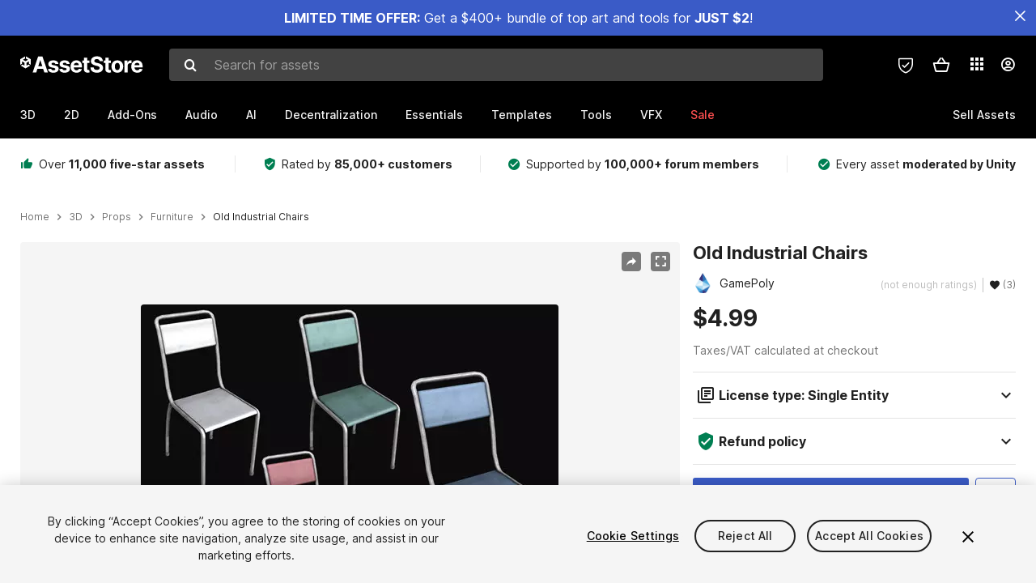

--- FILE ---
content_type: text/html; charset=utf-8
request_url: https://assetstore.unity.com/packages/3d/props/furniture/old-industrial-chairs-91390
body_size: 36799
content:
<!DOCTYPE html>
<html lang="en">
<head>
    <meta content="text/html;charset=utf-8" http-equiv="Content-Type"/>
    <meta https-equiv="content-language" content="en">
    
        <meta content="width=device-width, initial-scale=1.0, maximum-scale=1.0, user-scalable=no" name="viewport"/>
    
    
    <meta http-equiv="X-UA-Compatible" content="IE=edge,chrome=1"/>
    <meta name="renderer" content="webkit"/>
    <title>Old Industrial Chairs | 3D Furniture | Unity Asset Store</title>
    <meta name="keywords" content="Old Industrial Chairs,3D/Props/Furniture"/>
    <meta name="description" content="Elevate your workflow with the Old Industrial Chairs asset from GamePoly. Find this &amp; other Furniture options on the Unity Asset Store."/>

    <meta property="og:url" content="https://assetstore.unity.com/packages/3d/props/furniture/old-industrial-chairs-91390"/>
    <meta property="og:title" content="Old Industrial Chairs | 3D Furniture | Unity Asset Store"/>
    <meta property="og:image" content="https://assetstorev1-prd-cdn.unity3d.com/key-image/7efbccf3-568a-4af8-92ef-b155e6963316.jpg?v=1"/>
    <meta property="og:description" content="Elevate your workflow with the Old Industrial Chairs asset from GamePoly. Find this &amp; other Furniture options on the Unity Asset Store."/>
    <meta property="og:type" content="website"/>

    <meta name="twitter:card" content="summary_large_image">
    <meta name="twitter:site_name" content="Unity Asset Store"/>
    <meta name="twitter:title" content="Old Industrial Chairs | 3D Furniture | Unity Asset Store"/>
    <meta name="twitter:description" content="Elevate your workflow with the Old Industrial Chairs asset from GamePoly. Find this &amp; other Furniture options on the Unity Asset Store."/>
    <meta name="twitter:image" content="https://assetstorev1-prd-cdn.unity3d.com/key-image/7efbccf3-568a-4af8-92ef-b155e6963316.jpg?v=1"/>
    <meta property="twitter:site" content="@UnityAssetStore"/>

    <link rel="icon" type='image/x-icon' href='https://unity-assetstorev2-prd.storage.googleapis.com/cdn-origin/images/favicons/favicon.ico' />
    <link rel="apple-touch-icon" sizes="180x180" href="https://unity-assetstorev2-prd.storage.googleapis.com/cdn-origin/images/favicons/apple-touch-icon.png?v=1">

    <link rel="manifest" href="https://unity-assetstorev2-prd.storage.googleapis.com/cdn-origin/images/favicons/manifest.json?v=1">
    <link rel="mask-icon" href="https://unity-assetstorev2-prd.storage.googleapis.com/cdn-origin/images/favicons/favicon.svg?v=1">
    
        <link rel="canonical" href="https://assetstore.unity.com/packages/3d/props/furniture/old-industrial-chairs-91390">
        
        
        
    

    <link rel = "alternate" hreflang="en" href="https://assetstore.unity.com/packages/3d/props/furniture/old-industrial-chairs-91390">
    <link rel = "alternate" hreflang="zh" href="https://assetstore.unity.com/packages/3d/props/furniture/old-industrial-chairs-91390?locale=zh-CN">
    <link rel = "alternate" hreflang="ko" href="https://assetstore.unity.com/packages/3d/props/furniture/old-industrial-chairs-91390?locale=ko-KR">
    <link rel = "alternate" hreflang="ja" href="https://assetstore.unity.com/packages/3d/props/furniture/old-industrial-chairs-91390?locale=ja-JP">
    <link rel = "alternate" href="https://assetstore.unity.com/packages/3d/props/furniture/old-industrial-chairs-91390" hreflang="x-default">

    <meta name="apple-mobile-web-app-title" content="Unity Asset Store">
    <meta name="application-name" content="Unity Asset Store">
    <meta name="msapplication-config" content="https://unity-assetstorev2-prd.storage.googleapis.com/cdn-origin/images/favicons/browserconfig.xml?v=1">
    <meta name="theme-color" content="#ffffff">

    <meta name="google-site-verification" content="XlDlkGxLWCv86iUASAySCs0SIKFn0EWiLvxcIi-DppA">

    

    <script nonce="nuwpm4PstA4S7bdk" type="text/javascript" charset="utf-8" src="https://unity-assetstorev2-prd.storage.googleapis.com/cdn-origin/bower_components/moment-2.29.4/min/moment.min.js?v=2" defer crossorigin></script>
    

    <script nonce="nuwpm4PstA4S7bdk" type="text/javascript" charset="utf-8" src="https://unity-assetstorev2-prd.storage.googleapis.com/cdn-origin/bower_components/numbro-1.9.2/dist/numbro.min.js?v=2" defer crossorigin></script>
    

    

    
    
        
            <script type="application/ld+json">
                {
                    "@context": "https://schema.org/",
                    "@type": "Product",
                    "name": "Old Industrial Chairs",
                    "image": ["//assetstorev1-prd-cdn.unity3d.com/key-image/b28b4d57-14de-4cfc-9662-0dde8f6f3254.jpg"],
                    "description": "Elevate your workflow with the Old Industrial Chairs asset from GamePoly. Find this &amp; other Furniture options on the Unity Asset Store.",
                    "brand": {
                        "@type": "Thing",
                        "name": "GamePoly"
                    },
                    "review": [
                    ],
                    "offers": {
                        "@type": "Offer",
                        "url": "https://assetstore.unity.com/packages/3d/props/furniture/old-industrial-chairs-91390",
                        "priceCurrency": "USD",
                        "price": "4.99",
                        "availability": "https://schema.org/InStock"
                    }
                }
            </script>
        
        
            <script type="application/ld+json">
                {
                    "@context": "https://schema.org",
                    "@type": "BreadcrumbList",
                    "itemListElement": [
                    {
                        "@type": "ListItem",
                        "position": 1,
                        "name": "Home",
                        "item": "http://assetstore.unity.com"
                    }, 
                    {
                        "@type": "ListItem",
                        "position": 2,
                        "name": "3D",
                        "item": "http://assetstore.unity.com/3d"
                    }, 
                    {
                        "@type": "ListItem",
                        "position": 3,
                        "name": "Props",
                        "item": "http://assetstore.unity.com/3d/props"
                    }, 
                    {
                        "@type": "ListItem",
                        "position": 4,
                        "name": "Furniture",
                        "item": "http://assetstore.unity.com/3d/props/furniture"
                    }, 
                    {
                        "@type": "ListItem",
                        "position": 5,
                        "name": "Old Industrial Chairs",
                        "item": "http://assetstore.unity.com/packages/3d/props/furniture/old-industrial-chairs-91390"
                    }
                ]
                }
            </script>
        
    

    <link rel="stylesheet" type="text/css" href="https://unity-assetstorev2-prd.storage.googleapis.com/cdn-origin/assets/as/app.css.685d637e6ed1adf401bd.css" crossorigin><link rel="stylesheet" type="text/css" href="https://unity-assetstorev2-prd.storage.googleapis.com/cdn-origin/assets/as/commons.685d637e6ed1adf401bd.css" crossorigin><link rel="stylesheet" type="text/css" href="https://unity-assetstorev2-prd.storage.googleapis.com/cdn-origin/assets/as/Product_ProductDetailController.685d637e6ed1adf401bd.css" crossorigin><script nonce="nuwpm4PstA4S7bdk" type="text/javascript">window.webpack_public_path = "https://unity-assetstorev2-prd.storage.googleapis.com/cdn-origin/assets/as/";</script><script nonce="nuwpm4PstA4S7bdk" src="https://unity-assetstorev2-prd.storage.googleapis.com/cdn-origin/assets/as/commons.685d637e6ed1adf401bd.en_US.i18n.js" type="text/javascript" defer crossorigin></script><script nonce="nuwpm4PstA4S7bdk" src="https://unity-assetstorev2-prd.storage.googleapis.com/cdn-origin/assets/as/Product_ProductDetailController.685d637e6ed1adf401bd.en_US.i18n.js" type="text/javascript" defer crossorigin></script><script nonce="nuwpm4PstA4S7bdk" src="https://unity-assetstorev2-prd.storage.googleapis.com/cdn-origin/assets/as/browser_dll.8343e6490311e0a92269.bundle.js" type="text/javascript" defer crossorigin></script><script nonce="nuwpm4PstA4S7bdk" src="https://unity-assetstorev2-prd.storage.googleapis.com/cdn-origin/assets/as/app.css.685d637e6ed1adf401bd.bundle.js" type="text/javascript" defer crossorigin></script><script nonce="nuwpm4PstA4S7bdk" src="https://unity-assetstorev2-prd.storage.googleapis.com/cdn-origin/assets/as/commons.685d637e6ed1adf401bd.bundle.js" type="text/javascript" defer crossorigin></script><script nonce="nuwpm4PstA4S7bdk" src="https://unity-assetstorev2-prd.storage.googleapis.com/cdn-origin/assets/as/Product_ProductDetailController.685d637e6ed1adf401bd.bundle.js" type="text/javascript" defer crossorigin></script>

    <script nonce="nuwpm4PstA4S7bdk" type="text/javascript" charset="utf-8" defer>
        window.dataLayer = window.dataLayer || [];
        const GlobalData = {
            event: 'dataLayer-initialized',
            user: {
                user_unity_id: undefined,
                user_logged_in: 'no',
                user_org_id: undefined,
                user_email_domain: undefined,
                user_is_new_customer: ''
            },
            environment: {
                environment_locale: 'en_US',
                environment_currency: 'USD',
                environment_country: 'US'
            },
        }

        
        
        

        
        window.dataLayer.push(GlobalData);

        
    </script>
    <!-- OneTrust Cookies Consent Notice start -->
    <script nonce="nuwpm4PstA4S7bdk" src="https://cdn.cookielaw.org/scripttemplates/otSDKStub.js" data-domain-script="a9f5fcb3-4c7f-4bb7-93bf-7607ffbdabe0" charset="UTF-8" data-dLayer-ignore="true" data-document-language="true"></script>
    <script nonce="nuwpm4PstA4S7bdk" >function OptanonWrapper(){}</script>
    <style id="onetrust-custom-style" media="all">
        #ot-sdk-btn-floating {
            display: none !important;
        }
    </style>
    <!-- OneTrust Cookies Consent Notice end -->
    
        <!-- Google Tag Manager -->
        <script nonce="nuwpm4PstA4S7bdk">(function(w,d,s,l,i){w[l]=w[l]||[];w[l].push({'gtm.start':
        new Date().getTime(),event:'gtm.js'});var f=d.getElementsByTagName(s)[0],
        j=d.createElement(s),dl=l!='dataLayer'?'&l='+l:'';j.async=true;j.src=
        'https://www.googletagmanager.com/gtm.js?id='+i+dl;f.parentNode.insertBefore(j,f);
        })(window,document,'script','dataLayer','GTM-5V25JL6');</script>
        <!-- End Google Tag Manager -->
    

    <script nonce="nuwpm4PstA4S7bdk" type="text/javascript" charset="utf-8" defer>
        // Init service worker
        if ('serviceWorker' in navigator) {
          // Register a service worker hosted at the root of the
          // site using a more restrictive scope.
          var swName = 'sw-main.js';
          if ("US" === 'CN') {
            swName = 'sw-china.js';
          }

          window.addEventListener('load', function() {
              navigator.serviceWorker.register('/public/assets/as/' + swName, {scope: '/'}).then(function(registration) {
                console.log('Service worker registration ' + swName + ' succeeded:', registration.scope);
              }).catch(function(error) {
                console.log('Service worker registration failed:', error);
              });
          });
        } else {
          console.log('Service worker not supported.');
        }
    </script>

    

</head>

<body onDragStart="return false"  style="">
    <!-- Login/Logout Passively -->
    
    <iframe id='rpiframe' name='rpiframe' src="https://assetstore.unity.com/public/pages/auth/rpiframe.html#client_id=asset_store_v2&amp;session_state=" width="0" height="0" border="0" style="width: 0;height: 0; border: none; display: none;"></iframe>
    <iframe id='opiframe' name='opiframe' src="https://api.unity.com/static/oauth2/opiframe.html" width="0" height="0" border="0" style="width: 0; height: 0; border: none; display: none;"></iframe>
    

    <script nonce="nuwpm4PstA4S7bdk" type="text/javascript">
        var disableAutoLogin = false;
        function getCookie(a){a+="=";for(var d=document.cookie.split(";"),b=0;b<d.length;b++){var c=d[b].trim();if(0==c.indexOf(a))return c.substring(a.length,c.length)}return""};
        function receiveMessage(e) {
            if (disableAutoLogin) {
                return;
            }
            switch (e.data) {
              case "sessionLoggedIn":
                window.location = "/auth/login?redirect_to=%2Fpackages%2F3d%2Fprops%2Ffurniture%2Fold-industrial-chairs-91390";
                break;
              case "sessionLoggedOut":
                window.location = "/auth/logout?redirect_to=%2Fpackages%2F3d%2Fprops%2Ffurniture%2Fold-industrial-chairs-91390&_csrf=" + getCookie("_csrf");
                break;
              case "disableAutoLogin":
                disableAutoLogin = true;
                break;
            }
        }
        if (window.addEventListener) {
            window.addEventListener('message', receiveMessage);
        } else {
            window.attachEvent('onmessage', receiveMessage);
        }
    </script>
    <!-- End of Login/Logout Passively -->

    
    <div id="Product/ProductDetailController"><div class="QLHIx" data-reactroot="" data-reactid="1" data-react-checksum="1115562924"><div class="_3Xq4g" data-reactid="2"><div class="_2dqvT" data-reactid="3"><div class="_14LIz v3" data-reactid="4"><div class="_1RD5-" data-reactid="5"><div class="_1jSYr banner" data-reactid="6"><div data-reactid="7"><a href="https://assetstore.unity.com/mega-bundles/quick-start" class="_2JJ1T site-wide-banner" data-reactid="8"></a><button aria-label="Close Announcement Bar" class="ifont ifont-close Itu84" data-reactid="9"></button></div></div><div class="_272DD" data-reactid="10"><a href="#main" class="_3FTyh r-qxG" aria-label="Skip to main content" data-reactid="11">Skip to main content</a><div class="_3Gzr1" data-reactid="12"><div class="_1YQn0 _2gTpe _2iSL3" data-reactid="13"><div class="_2IAtk" data-reactid="14"><a href="/" style="display:flex;height:32px;width:152px;" data-reactid="15"><img src="https://unity-assetstorev2-prd.storage.googleapis.com/cdn-origin/assets/as/views/common/components/Logo/src/unity-assetstore-logo-2024.efb282090038049ebe0f4b442a7817bc.svg" style="display:flex;height:32px;width:152px;" alt="Unity logo" data-reactid="16"/></a></div><div class="_1YQn0 _2x_3Z" data-reactid="17"><div class="_3uZvM" data-reactid="18"><div id="search-status" role="status" aria-live="assertive" aria-atomic="true" aria-relevant="additions text" class="sr-only" data-reactid="19"></div><div class="_3KrgM" data-reactid="20"><form action="" class="_1h8NA" data-reactid="21"><div class="DkwVu" data-reactid="22"><label class="_1sWP3" for="search-bar-input" data-reactid="23">Search for assets</label><input type="text" data-test="search-bar-input" id="search-bar-input" class="_3_gZI" value="" placeholder="Search for assets" role="combobox" aria-autocomplete="list" aria-controls="search-suggestion-list" aria-expanded="false" data-reactid="24"/><div class="ifont ifont-search _2GQj8" data-reactid="25"></div></div><span class="_2u4ro" data-reactid="26">Cancel</span></form></div><div class="_1y2OO _1eLhQ" data-test="search-bar-suggestions" data-reactid="27"><span data-reactid="28"></span></div></div></div><div class="_1WhbM" data-reactid="29"><div class="_3REwT" data-reactid="30"><div class="_12bQu" data-reactid="31"><div class="_3a-zh" data-reactid="32"><div class="wWQpa" data-reactid="33"><div class="_1P3NW _3tY8- _1yYrm" data-reactid="34"><div class="_2o4jV" data-reactid="35">Privacy Preferences</div></div><div class="_2mFYO" data-reactid="36"><button class="_3eXsS" aria-label="Privacy Preferences" data-reactid="37"><img class="PT0He" src="https://unity-assetstorev2-prd.storage.googleapis.com/cdn-origin/assets/as/styles/i/as/svgicons/shield-check.01a8f1edb1832c428add5fd7fac61485.svg" alt="Security" data-reactid="38"/></button></div></div></div><div class="_2tR4K wrapper-cartMini" id="header-menu-icon-cartMini" data-reactid="39"><div class="wWQpa" data-reactid="40"><div class="_1P3NW _3tY8- _2lElK" data-reactid="41"><div class="_2o4jV" data-reactid="42">Cart</div></div><button aria-label="Cart" class="_3-jib cartMini right-nav-element" role="button" data-reactid="43"><div class="kvXTJ cartMini ifont ifont-header-cartV2" data-reactid="44"></div></button></div></div><!-- react-empty: 45 --></div><div class="_2TB6l" data-reactid="46"><div class="wWQpa" data-reactid="47"><div class="_1P3NW _3tY8- _35Gpt" data-reactid="48"><div class="_2o4jV" data-reactid="49">Applications</div></div><div class="rZb4a" id="app-switcher-action" data-reactid="50"><button class="_3ruFB ifont ifont-icons-app-switcher right-nav-element" aria-controls="app-switcher-panel" aria-expanded="false" aria-haspopup="true" aria-label="Applications" id="app-switcher-trigger" data-reactid="51"></button></div></div><span id="app-switcher-panel" hidden="" role="menu" aria-labelledby="app-switcher-trigger" data-reactid="52"></span></div><div class="_1H_TU" data-reactid="53"><button class="button right-nav-element" data-test="avatar" aria-controls="user-menu-panel" aria-expanded="false" aria-haspopup="true" aria-label="User menu " id="user-menu-trigger" data-reactid="54"><div class="_3zLj8" data-reactid="55"><div class="QVMvL _1CaU_" data-reactid="56"><div class="ifont ifont-icons-accountV2 _2aZkK" data-reactid="57"></div></div></div></button><span id="user-menu-panel" hidden="" role="menu" aria-labelledby="user-menu-trigger" data-reactid="58"></span></div></div></div></div></div><!-- react-empty: 59 --><div class="_19tk1" data-test="navigation-items-container" data-reactid="60"><div class="_1YQn0" data-reactid="61"><div class="_1hC9u" data-reactid="62"><div class="_38QbF" data-reactid="63"><div class="_35wgC" data-reactid="64"><div class="HojNE" data-reactid="65"><button id="3d-main-nav-button" class="dF4_e main-nav-element _3OFKb" data-reactid="66">3D</button><button id="3d-main-nav-button-toggle" class="_36nKi" aria-label="Open 3D sub navigation" data-reactid="67"><div class="arrow-icon ifont ifont-icon-arrow-down" data-reactid="68"></div></button></div><div class="HojNE" data-reactid="69"><button id="2d-main-nav-button" class="dF4_e main-nav-element _3OFKb" data-reactid="70">2D</button><button id="2d-main-nav-button-toggle" class="_36nKi" aria-label="Open 2D sub navigation" data-reactid="71"><div class="arrow-icon ifont ifont-icon-arrow-down" data-reactid="72"></div></button></div><div class="HojNE" data-reactid="73"><button id="add-ons-main-nav-button" class="dF4_e main-nav-element _3OFKb" data-reactid="74">Add-Ons</button><button id="add-ons-main-nav-button-toggle" class="_36nKi" aria-label="Open Add-Ons sub navigation" data-reactid="75"><div class="arrow-icon ifont ifont-icon-arrow-down" data-reactid="76"></div></button></div><div class="HojNE" data-reactid="77"><button id="audio-main-nav-button" class="dF4_e main-nav-element _3OFKb" data-reactid="78">Audio</button><button id="audio-main-nav-button-toggle" class="_36nKi" aria-label="Open Audio sub navigation" data-reactid="79"><div class="arrow-icon ifont ifont-icon-arrow-down" data-reactid="80"></div></button></div><div class="HojNE" data-reactid="81"><button id="ai-main-nav-button" class="dF4_e main-nav-element _3OFKb" data-reactid="82">AI</button><button id="ai-main-nav-button-toggle" class="_36nKi" aria-label="Open AI sub navigation" data-reactid="83"><div class="arrow-icon ifont ifont-icon-arrow-down" data-reactid="84"></div></button></div><div class="HojNE" data-reactid="85"><button id="decentralization-main-nav-button" class="dF4_e main-nav-element _3OFKb" data-reactid="86">Decentralization</button><button id="decentralization-main-nav-button-toggle" class="_36nKi" aria-label="Open Decentralization sub navigation" data-reactid="87"><div class="arrow-icon ifont ifont-icon-arrow-down" data-reactid="88"></div></button></div><div class="HojNE" data-reactid="89"><button id="essentials-main-nav-button" class="dF4_e main-nav-element _3OFKb" data-reactid="90">Essentials</button><button id="essentials-main-nav-button-toggle" class="_36nKi" aria-label="Open Essentials sub navigation" data-reactid="91"><div class="arrow-icon ifont ifont-icon-arrow-down" data-reactid="92"></div></button></div><div class="HojNE" data-reactid="93"><button id="templates-main-nav-button" class="dF4_e main-nav-element _3OFKb" data-reactid="94">Templates</button><button id="templates-main-nav-button-toggle" class="_36nKi" aria-label="Open Templates sub navigation" data-reactid="95"><div class="arrow-icon ifont ifont-icon-arrow-down" data-reactid="96"></div></button></div><div class="HojNE" data-reactid="97"><button id="tools-main-nav-button" class="dF4_e main-nav-element _3OFKb" data-reactid="98">Tools</button><button id="tools-main-nav-button-toggle" class="_36nKi" aria-label="Open Tools sub navigation" data-reactid="99"><div class="arrow-icon ifont ifont-icon-arrow-down" data-reactid="100"></div></button></div><div class="HojNE" data-reactid="101"><button id="vfx-main-nav-button" class="dF4_e main-nav-element _3OFKb" data-reactid="102">VFX</button><button id="vfx-main-nav-button-toggle" class="_36nKi" aria-label="Open VFX sub navigation" data-reactid="103"><div class="arrow-icon ifont ifont-icon-arrow-down" data-reactid="104"></div></button></div><div class="dF4_e main-nav-element _2L09m" style="color:#ff5050;" data-reactid="105"><!-- react-text: 106 -->Sale<!-- /react-text --><button id="sale-main-nav-button-toggle" class="_36nKi sale-nav-element-toggle" aria-label="Open Sale sub navigation" data-reactid="107"><div class="arrow-icon ifont ifont-icon-arrow-down" data-reactid="108"></div></button><div class="_317tO" style="display:none;" data-reactid="109"><a class="_2KB4B sub-nav-element" href="/mega-bundles/quick-start" data-reactid="110">Quick Start Bundle</a><a class="_2KB4B sub-nav-element" href="/publisher-sale" data-reactid="111">Publisher of the Week</a><a class="_2KB4B sub-nav-element" href="/?new_sale=true&amp;orderBy=1" data-reactid="112">New release discounts</a></div></div><div class="dF4_e publisher-nav-element _3gSpv" data-reactid="113"><!-- react-text: 114 -->Sell Assets<!-- /react-text --><button id="publisher-main-nav-button-toggle" class="_36nKi idaCn" aria-label="Open Sell Assets sub navigation" data-reactid="115"><div class="arrow-icon ifont ifont-icon-arrow-down" data-reactid="116"></div></button></div></div></div></div></div></div></div></div></div><!-- react-empty: 117 --><div class="_1elDe _1YqM- dark" data-reactid="118"><div id="main-layout-scroller" class="_3Sq-B auto" style="margin-right:-50px;padding-right:50px;" data-reactid="119"><div class="_17DJ_ _3nwGa" style="margin-top:125px;" data-reactid="120"><div class="_2e1KM -Xmiy" data-reactid="121"><div class="_2N-D5" data-reactid="122"><div class="_17EkZ" data-reactid="123"><div class="_3vLCm" data-reactid="124"><div class="ifont ifont-thumb-up-alt _1j69K" data-reactid="125"></div><p data-reactid="126">Over <span>11,000 five-star assets</span></p></div><div class="_3vLCm" data-reactid="127"><div class="ifont ifont-verified-user _1j69K" data-reactid="128"></div><p data-reactid="129">Rated by <span>85,000+ customers</span></p></div><div class="_3vLCm" data-reactid="130"><div class="ifont ifont-check-circle _1j69K" data-reactid="131"></div><p data-reactid="132">Supported by <span>100,000+ forum members</span></p></div><div class="_3vLCm" data-reactid="133"><div class="ifont ifont-check-circle _1j69K" data-reactid="134"></div><p data-reactid="135">Every asset <span>moderated by Unity</span></p></div></div></div><main id="main" data-reactid="136"><div data-reactid="137"><div data-reactid="138"><div class="y0emW " style="padding:0px;" data-reactid="139"><nav class="OMTxQ dark" aria-label="Breadcrumb" role="navigation" data-reactid="140"><ol role="list" data-reactid="141"><li data-reactid="142"><a class="zJTLn" href="/" aria-label="Home" data-reactid="143">Home</a></li><li data-reactid="144"><div class="ifont ifont-chevron-right _37rco" aria-hidden="true" role="presentation" data-reactid="145"></div></li><li data-reactid="146"><a class="zJTLn breadcrumb-nav-element" href="/3d" role="listitem" aria-label="3D" data-reactid="147">3D</a></li><li data-reactid="148"><div class="ifont ifont-chevron-right _37rco" aria-hidden="true" role="presentation" data-reactid="149"></div></li><li data-reactid="150"><a class="zJTLn breadcrumb-nav-element" href="/3d/props" role="listitem" aria-label="Props" data-reactid="151">Props</a></li><li data-reactid="152"><div class="ifont ifont-chevron-right _37rco" aria-hidden="true" role="presentation" data-reactid="153"></div></li><li data-reactid="154"><a class="zJTLn breadcrumb-nav-element" href="/3d/props/furniture" role="listitem" aria-label="Furniture" data-reactid="155">Furniture</a></li><li data-reactid="156"><div class="ifont ifont-chevron-right _37rco" aria-hidden="true" role="presentation" data-reactid="157"></div></li><li data-reactid="158"><div class="_2zuT2 breadcrumb-text" aria-current="page" role="listitem" data-reactid="159">Old Industrial Chairs</div></li></ol></nav><!-- react-empty: 160 --><div class="_1Ngd4 " data-reactid="161"><div class=" _3IVDU _1g7Aa _2gOgE _2pY0P wnn-Y" data-reactid="162"><div class="_25Ksj" data-reactid="163"><div class="_3VuGa _28f9f" role="region" aria-roledescription="carousel" aria-label="Old Industrial Chairs image gallery" data-reactid="164"><div class="_3hIWG" tabindex="0" data-reactid="165"><button aria-label="Share" class="_2oOZ-" data-reactid="166"><div class="_12ckl ifont ifont-pdpshare" data-reactid="167"></div></button><button aria-label="Fullscreen" class="_33YTQ" data-reactid="168"><div class="IZ5ES ifont ifont-fullscreen" data-reactid="169"></div></button><div data-reactid="170"><div aria-live="assertive" aria-atomic="true" class="sr-only" data-reactid="171">Active slide: 1 of 4</div><div id="gallery-slide-active" role="group" aria-roledescription="slide" aria-label="Active slide: 1 of 4" aria-current="true" aria-hidden="false" class="_1Cn3F" data-reactid="172"><picture style="line-height:0;border:none;" data-reactid="173"><source srcset="//assetstorev1-prd-cdn.unity3d.com/key-image/b28b4d57-14de-4cfc-9662-0dde8f6f3254.webp" type="image/webp" data-reactid="174"/><img class="_8XPJN" src="//assetstorev1-prd-cdn.unity3d.com/key-image/b28b4d57-14de-4cfc-9662-0dde8f6f3254.jpg" alt="screenshot" data-reactid="175"/></picture><div class="_3FwS4" data-reactid="176"><div class="_2lVsv" data-reactid="177"><!-- react-text: 178 -->1<!-- /react-text --><!-- react-text: 179 -->/<!-- /react-text --><!-- react-text: 180 -->4<!-- /react-text --></div></div><!-- react-text: 181 --><!-- /react-text --></div></div><button class="_3rJov" aria-label="Next slide" aria-controls="gallery-viewer" type="button" data-reactid="182"><div class="_23uwk ifont ifont-gallery-chevron-right" aria-hidden="true" data-reactid="183"></div></button></div><div class="strip-wrapper" data-reactid="184"><div class="_1x30d" data-reactid="185"><div class="antpl" data-reactid="186"><div id="thumbnail-group-1-page" class="_1IbKK" role="tabpanel" aria-roledescription="carousel" aria-label="Image carousel" data-reactid="187"><div class="_16rEX" style="left:0;" data-reactid="188"><button class="_10GvD" aria-hidden="false" aria-current="true" aria-label="Image thumbnail, 1 of 4" data-reactid="189"><div class="nEbt6 screenshot cUTBd" style="background-image:url(&quot;//assetstorev1-prd-cdn.unity3d.com/key-image/b28b4d57-14de-4cfc-9662-0dde8f6f3254.jpg&quot;);" data-reactid="190"></div></button><button class="_10GvD" aria-hidden="true" aria-label="Image thumbnail, 2 of 4" data-reactid="191"><div class="fynWi" data-reactid="192"></div><div class="nEbt6 screenshot" style="background-image:url(&quot;//assetstorev1-prd-cdn.unity3d.com/package-screenshot/6ea46bfc-7e7a-4def-a1dd-b9f4b1f48b12_thumb.jpg&quot;);" data-reactid="193"></div></button><button class="_10GvD" aria-hidden="true" aria-label="Image thumbnail, 3 of 4" data-reactid="194"><div class="fynWi" data-reactid="195"></div><div class="nEbt6 screenshot" style="background-image:url(&quot;//assetstorev1-prd-cdn.unity3d.com/package-screenshot/e7f40c6e-de64-45ed-979e-9cd964acfa50_thumb.jpg&quot;);" data-reactid="196"></div></button><button class="_10GvD" aria-hidden="true" aria-label="Image thumbnail, 4 of 4" data-reactid="197"><div class="fynWi" data-reactid="198"></div><div class="nEbt6 screenshot" style="background-image:url(&quot;//assetstorev1-prd-cdn.unity3d.com/package-screenshot/009a6750-4547-4dc8-85c2-1e7a778b6c83_thumb.jpg&quot;);" data-reactid="199"></div></button></div></div></div><div class="NtVud" data-reactid="200"><button class="XXqUO wYIww" aria-label="Previous slide" aria-controls="thumbnail-group-1-page" type="button" data-reactid="201"><div class="_23uwk ifont ifont-gallery-arrow-left" aria-hidden="true" data-reactid="202"></div></button><div class="RtNXe" role="tablist" aria-label="Thumbnail navigation" data-reactid="203"></div><button class="XXqUO B_fRF" aria-label="Next slide" aria-controls="thumbnail-group-1-page" type="button" data-reactid="204"><div class="_23uwk ifont ifont-gallery-arrow-right" aria-hidden="true" data-reactid="205"></div></button></div></div></div></div></div><div class="_3NmBa VLu4K" role="tablist" aria-orientation="horizontal" aria-label="Product Information Tabs" data-reactid="206"><button id="description" role="tab" aria-selected="true" aria-controls="description-panel" tabindex="0" class="_2JwHn _1mh4w" data-reactid="207"><span data-reactid="208"><!-- react-text: 209 -->Overview<!-- /react-text --></span></button><button id="content" role="tab" aria-selected="false" aria-controls="content-panel" tabindex="-1" class="_2JwHn" data-reactid="210"><span data-reactid="211"><!-- react-text: 212 -->Package Content<!-- /react-text --></span></button><button id="releases" role="tab" aria-selected="false" aria-controls="releases-panel" tabindex="-1" class="_2JwHn" data-reactid="213"><span data-reactid="214"><!-- react-text: 215 -->Releases<!-- /react-text --></span></button><button id="reviews" role="tab" aria-selected="false" aria-controls="reviews-panel" tabindex="-1" class="_2JwHn" data-reactid="216"><span data-reactid="217"><!-- react-text: 218 -->Reviews<!-- /react-text --></span></button><button id="publisher" role="tab" aria-selected="false" aria-controls="publisher-panel" tabindex="-1" class="_2JwHn" data-reactid="219"><span data-reactid="220"><!-- react-text: 221 -->Publisher info<!-- /react-text --></span></button><button id="asset_quality" role="tab" aria-selected="false" aria-controls="asset_quality-panel" tabindex="-1" class="_2JwHn" data-reactid="222"><span data-reactid="223"><i class="ifont ifont-check-badge _1Vs64" data-reactid="224"></i><!-- react-text: 225 -->Asset Quality<!-- /react-text --></span></button></div><div class="_3MR2i pc" data-reactid="226"><div role="tabpanel" id="description-panel" aria-labelledby="description" tabindex="0" data-reactid="227"><div class="_1_3uP _1rkJa" data-reactid="228"></div></div><div role="tabpanel" id="content-panel" aria-labelledby="content" hidden="" tabindex="0" data-reactid="229"></div><div role="tabpanel" id="releases-panel" aria-labelledby="releases" hidden="" tabindex="0" data-reactid="230"></div><div role="tabpanel" id="reviews-panel" aria-labelledby="reviews" hidden="" tabindex="0" data-reactid="231"></div><div role="tabpanel" id="publisher-panel" aria-labelledby="publisher" hidden="" tabindex="0" data-reactid="232"></div><div role="tabpanel" id="asset_quality-panel" aria-labelledby="asset_quality" hidden="" tabindex="0" data-reactid="233"></div><div class="_29_iB" data-reactid="234"><button class="_4Ln7f" data-reactid="235"><!-- react-text: 236 -->Report this asset<!-- /react-text --><div class="ifont ifont-flag _1vUrY" data-reactid="237"></div></button></div></div></div><div class=" _3ZV2G m3_2T _9EVz3 _2CNUL wnn-Y" data-reactid="238"><div class="_2-4Q8" data-reactid="239"><h1 class="cfm2v" data-reactid="240">Old Industrial Chairs</h1><div class="_35I9i" data-reactid="241"><div class="_1zdTc" data-reactid="242"><a class="_86oP7" href="/publishers/2284" target="_self" rel="noopener noreferrer" data-reactid="243"><div class="_3efaG" style="background-image:none;" data-reactid="244"><div class="_2saTU" data-reactid="245">G</div></div><div class="U9Sw1" data-reactid="246">GamePoly</div></a></div><div class="_2u5LA" data-reactid="247"><div class="_2_XAG" data-reactid="248"><div class="_3SaEc _2gRcU _31fUb default" data-reactid="249">(not enough ratings)</div></div><div class="wWQpa" data-reactid="250"><div class="_2G7g_ _1P3NW _3tY8-" data-reactid="251"><div class="cLbTA" style="width:150px;" data-reactid="252">3 users have favourite this asset</div></div><div class="_3EMPt" data-reactid="253"><div class="ifont ifont-favorite drc67" data-reactid="254"></div><div data-reactid="255">(3)</div></div></div></div></div><div class="_3cZr3" data-reactid="256"><div data-test="product-detail-price-label" class="_1nBli" data-reactid="257"><div class="VBYzD _2dJNG _7RsKS" data-reactid="258"><div class="_3Yjml" data-reactid="259"><div class="mErEH _223RA" data-reactid="260">$4.99</div></div></div></div><div class="_1SzFv" data-reactid="261"><!-- react-text: 262 -->Taxes/VAT calculated at checkout<!-- /react-text --></div><div class="_3lKf4" style="border-top:solid 1px var(--color-collapse-border);margin-top:1rem;" data-reactid="263"><h2 class="_32O8H _2NQ0d" data-reactid="264"><button id="collapse-header-license" class="z0ew7 _3-Uzo" aria-expanded="false" aria-controls="collapse-panel-license" type="button" data-reactid="265"><div class="_3YdFL" data-reactid="266"><div style="color:var(--color-font-light);width:2rem;" class="" data-reactid="267"><div class="ifont ifont-license-icon" style="font-size:1.5rem;" data-reactid="268"></div></div><h2 class="_3zYqZ" data-reactid="269"><strong data-reactid="270">License type: Single Entity</strong></h2></div><i class="_2NQ0d ifont ifont-icon-arrow-up _2NQ0d" style="transform:rotate(180deg);" data-test="collapse-arrow-icon-license" data-reactid="271"></i></button></h2><div id="collapse-panel-license" role="region" aria-labelledby="collapse-header-license" class="_1RlcV _2NQ0d" style="height:0;overflow:hidden;opacity:0;" aria-hidden="true" data-reactid="272"><div class="_2XtgH" data-reactid="273"><div class="_330WB" role="radiogroup" aria-label="Select license type" data-reactid="274"><div class="_2qHvv medium" data-reactid="275"><button aria-label="Single Entity" role="radio" class="ubwet _2OWZd" aria-checked="true" data-reactid="276"><div class="_gdb6" data-reactid="277"><div class="_2OWZd" data-reactid="278"></div></div></button><div class="_3pTTN" data-reactid="279"><div class="_3_GB5" data-reactid="280"><!-- react-text: 281 -->Single Entity<!-- /react-text --></div><div class="_1Wz-Y" data-reactid="282">Recommended for individuals and small businesses. </div></div></div><div class="_2qHvv medium" data-reactid="283"><button aria-label="Multi Entity" role="radio" class="ubwet" aria-checked="false" data-reactid="284"></button><div class="_3pTTN" data-reactid="285"><div class="_3_GB5" data-reactid="286"><!-- react-text: 287 -->Multi Entity<!-- /react-text --></div><div class="_1Wz-Y" data-reactid="288">Recommended for large enterprises working across multiple locations. </div></div></div></div><button class="_24uUe" data-reactid="289"> See details.</button></div></div></div><div class="_3lKf4" style="margin-top:0px;border-top:solid 1px var(--color-collapse-border);border-bottom:solid 1px var(--color-collapse-border);" data-reactid="290"><h2 class="_32O8H _2NQ0d" data-reactid="291"><button id="collapse-header-refunds_policy" class="z0ew7 _3-Uzo" aria-expanded="false" aria-controls="collapse-panel-refunds_policy" type="button" data-reactid="292"><div class="_3YdFL" data-reactid="293"><div style="color:var(--color-font-light);width:2rem;" class="" data-reactid="294"><div class="ifont ifont-refund-badge _1NAqv" data-reactid="295"></div></div><h2 class="_3zYqZ" data-reactid="296"><strong data-reactid="297">Refund policy</strong></h2></div><i class="_2NQ0d ifont ifont-icon-arrow-up _2NQ0d" style="transform:rotate(180deg);" data-test="collapse-arrow-icon-refunds_policy" data-reactid="298"></i></button></h2><div id="collapse-panel-refunds_policy" role="region" aria-labelledby="collapse-header-refunds_policy" class="_1RlcV _2NQ0d" style="height:0;overflow:hidden;opacity:0;" aria-hidden="true" data-reactid="299"><div style="padding-bottom:1rem;" data-reactid="300"><!-- react-text: 301 -->This asset is covered by the Unity Refund Policy. Please see the <!-- /react-text --><a href="https://unity.com/legal/as-terms" target="_blank" data-reactid="302"><!-- react-text: 303 -->EULA<!-- /react-text --></a><!-- react-text: 304 --> for details.<!-- /react-text --></div></div></div><div class="_3G8nD" data-reactid="305"><div class="_27R7z" data-reactid="306"><div id="product-detail-add-to-cart-button-v2" data-test="product-detail-add-to-cart-button" class="_2gEL_" data-reactid="307"><div class="_6dtXD Kw2DP _1CXMR" data-reactid="308"><div class="rxLsd Zo1do normal" data-reactid="309"><div class="lBd2C _1ICpw" data-reactid="310"></div><div class="lBd2C _39UJ7" data-reactid="311"></div><div class="lBd2C _1Uvup" data-reactid="312"></div></div></div></div><button data-test="product-detail-add-to-favorites-button" aria-label="Add to Favorite" class="_3UE3J MtRkn auto Cdm9P" data-reactid="313"><div class="ifont ifont-favorite-border _2BlZ3" style="pointer-events:none;" data-reactid="314"></div><div style="pointer-events:none;" class="_2V-G7" data-reactid="315"></div></button></div><!-- react-empty: 316 --></div></div><div class="D4rhD" data-reactid="317"><div class="OJodR" data-reactid="318">Secure checkout:</div><div class="_1wlN0" data-reactid="319"><img src="https://unity-assetstorev2-prd.storage.googleapis.com/cdn-origin/assets/as/styles/i/payment.cce5cbcf5c964311190f0cf419d4ba2f.png" alt="Supported payment methods: Visa, Mastercard, Maestro, Paypal, Amex" data-reactid="320"/></div></div><!-- react-empty: 321 --><!-- react-empty: 322 --></div><div data-reactid="323"><div class="_2nw25" data-reactid="324"><div class="_27124 product-license_agreement" data-reactid="325"><h4 class="_2do_K" data-reactid="326"><!-- react-text: 327 -->License agreement<!-- /react-text --></h4><a class="SoNzt" href="https://unity.com/legal/as-terms" target="_blank" rel="noopener noreferrer nofollow" data-reactid="328">Standard Unity Asset Store EULA</a></div><div class="_27124 product-license" data-reactid="329"><h4 class="_2do_K" data-reactid="330"><!-- react-text: 331 -->License type<!-- /react-text --></h4><button class="SoNzt _2vCmH" data-reactid="332">Extension Asset</button></div><div class="_27124 product-size" data-reactid="333"><h4 class="_2do_K" data-reactid="334"><!-- react-text: 335 -->File size<!-- /react-text --></h4><div class="SoNzt" data-reactid="336">10.6 MB</div></div><div class="_27124 product-version" data-reactid="337"><h4 class="_2do_K" data-reactid="338"><!-- react-text: 339 -->Latest version<!-- /react-text --></h4><div class="SoNzt" data-reactid="340">1.0</div></div><div class="_27124 product-date" data-reactid="341"><h4 class="_2do_K" data-reactid="342"><!-- react-text: 343 -->Latest release date<!-- /react-text --></h4><div class="SoNzt" data-reactid="344">Jun 21, 2017</div></div><div class="_27124 product-support_version" data-reactid="345"><h4 class="_2do_K" data-reactid="346"><!-- react-text: 347 -->Original Unity version<!-- /react-text --><div class="_1QL-5" data-reactid="348"><div class="wWQpa tooltip-default" data-reactid="349"><div class="hovered-wrapper" tabindex="0" aria-describedby="tooltip-ox228y4so" data-reactid="350"><div class="ifont ifont-help-outline _3_gzI" data-reactid="351"></div></div></div></div></h4><div class="SoNzt" data-reactid="352">3.5.7</div></div><div class="_27124 product-support" data-reactid="353"><h4 class="_2do_K" data-reactid="354"><!-- react-text: 355 -->Support<!-- /react-text --></h4><a class="SoNzt" href="http://www.gamepoly.net" target="_blank" rel="noopener noreferrer nofollow" data-reactid="356">Visit site</a></div></div><div class="_2NgJu" style="border:none;" data-reactid="357"><div class="_3w0DH" data-reactid="358"><h2 class="_2fPzh" style="font-size:16px;font-weight:600;color:var(--color-font-header);" data-reactid="359">Related keywords</h2></div><div class="_1B-VL" style="padding:0px 0.5rem;overflow:visible;" data-reactid="360"><div class="gAs1z" data-reactid="361"><div class="_34rqj _3JkgG" data-reactid="362"><a class="Eh1GG _15pcy" href="/?q=Furniture" target="_blank" rel="noopener noreferrer" data-reactid="363">Furniture</a><a class="Eh1GG _15pcy" href="/?q=chairs" target="_blank" rel="noopener noreferrer" data-reactid="364">chairs</a><a class="Eh1GG _15pcy" href="/?q=chair" target="_blank" rel="noopener noreferrer" data-reactid="365">chair</a><a class="Eh1GG _15pcy" href="/?q=industrial" target="_blank" rel="noopener noreferrer" data-reactid="366">industrial</a><a class="Eh1GG _15pcy" href="/?q=old" target="_blank" rel="noopener noreferrer" data-reactid="367">old</a></div></div></div></div></div></div></div></div><div style="background-color:var(--color-bg-gray-5);padding:30px 0;" data-reactid="368"><div class="y0emW " data-reactid="369"></div></div></div><!-- react-empty: 370 --></div></main></div><div class="_3Q5ld" data-reactid="371"><div class="_1X0oW" data-reactid="372"><div class="fzk-q" data-reactid="373"><div class="_18mpW ifont ifont-icon-benefits-assets" data-reactid="374"></div><div class="_1ufGL" data-reactid="375"><div class="_1DnSD" data-reactid="376">Quality assets</div><div class="_1xX0p" data-reactid="377">Over 11,000 five-star assets</div></div></div><div class="fzk-q" data-reactid="378"><div class="_18mpW ifont ifont-icon-benefits-trusted" data-reactid="379"></div><div class="_1ufGL" data-reactid="380"><div class="_1DnSD" data-reactid="381">Trusted</div><div class="_1xX0p" data-reactid="382">Rated by 85,000+ customers</div></div></div><div class="fzk-q" data-reactid="383"><div class="_18mpW ifont ifont-icon-benefits-support" data-reactid="384"></div><div class="_1ufGL" data-reactid="385"><div class="_1DnSD" data-reactid="386">Community support</div><div class="_1xX0p" data-reactid="387">Supported by 100,000+ forum members</div></div></div></div></div><div class="_1F2cu" data-reactid="388"><div class="_3RgsN" data-reactid="389"><div class="_2J8pX" data-reactid="390"><div class="_3rNjo" data-reactid="391"><img src="https://unity-assetstorev2-prd.storage.googleapis.com/cdn-origin/assets/as/views/common/components/Logo/src/unity-logo-new.b1cda6fd4d3f21c06422c92866cb5d7b.svg" style="display:flex;height:32px;width:92px;" alt="Unity logo" data-reactid="392"/></div><div class="_1BMTd" data-reactid="393"><div class="_2BgTx" data-reactid="394"><div class="_1XPk6" data-reactid="395"><h2 class="_2fafH" id="language-selector" data-reactid="396">Language</h2><button class="_13h_Q _39syA en_US footer-nav-element" data-test="language-en-US" data-reactid="397">English</button><button class="_13h_Q _39syA en_US footer-nav-element" data-test="language-zh-CN" data-reactid="398">简体中文</button><button class="_13h_Q _39syA en_US footer-nav-element" data-test="language-ko-KR" data-reactid="399">한국어</button><button class="_13h_Q _39syA en_US footer-nav-element" data-test="language-ja-JP" data-reactid="400">日本語</button></div><div class="_1XPk6" data-reactid="401"><div class="_1XPk6" data-reactid="402"><h2 class="_2fafH" data-reactid="403">Sell Assets on Unity</h2><a class="_13h_Q EJ5it footer-nav-element" href="/publishing/publish-and-sell-assets" target="_self" rel="noopener noreferrer" data-reactid="404">Sell Assets</a><a class="_13h_Q EJ5it footer-nav-element" href="/publishing/submission-guidelines" target="_self" rel="noopener noreferrer" data-reactid="405">Submission Guidelines</a><a class="_13h_Q EJ5it footer-nav-element" href="/packages/category/asset-store-tools-115" target="_self" rel="noopener noreferrer" data-reactid="406">Asset Store Tools</a><a class="_13h_Q EJ5it footer-nav-element" href="https://publisher.unity.com" target="_blank" rel="noopener noreferrer" data-reactid="407">Publisher Login</a><a class="_13h_Q EJ5it footer-nav-element" href="https://support.unity.com/hc/en-us/sections/201163815-Asset-Store-Publishers" target="_blank" rel="noopener noreferrer" data-reactid="408">FAQ</a></div></div><div class="_1XPk6" data-reactid="409"><div class="_1XPk6" data-reactid="410"><h2 class="_2fafH" data-reactid="411">Discover</h2><a class="_13h_Q EJ5it footer-nav-element" href="/lists/hottest-packages-46926" target="_self" rel="noopener noreferrer" data-reactid="412">Most Popular Assets</a><a class="_13h_Q EJ5it footer-nav-element" href="/top-assets/top-free" target="_self" rel="noopener noreferrer" data-reactid="413">Top Free Assets</a><a class="_13h_Q EJ5it footer-nav-element" href="/top-assets/top-paid" target="_self" rel="noopener noreferrer" data-reactid="414">Top Paid Assets</a><a class="_13h_Q EJ5it footer-nav-element" href="https://blog.unity.com/topic/asset-store" target="_blank" rel="noopener noreferrer" data-reactid="415">Asset Store Blog</a></div></div><div class="_1XPk6" data-reactid="416"><div class="_1XPk6" data-reactid="417"><h2 class="_2fafH" data-reactid="418">Affiliate Program</h2><a class="_13h_Q EJ5it footer-nav-element" href="https://unity.com/affiliates" target="_blank" rel="noopener noreferrer" data-reactid="419">Membership</a><a class="_13h_Q EJ5it footer-nav-element" href="/linkmaker" target="_self" rel="noopener noreferrer" data-reactid="420">Link Maker</a><a class="_13h_Q EJ5it footer-nav-element" href="https://phgconsole.performancehorizon.com/login/unitytechnologies/en" target="_blank" rel="noopener noreferrer" data-reactid="421">Affiliate Id</a></div></div><div class="_1XPk6" data-reactid="422"><div class="_1aMWk footer" data-reactid="423"><h2 class="Lt-Qx _1rUpb" data-reactid="424">Get Asset Store news</h2><div data-reactid="425"><div class="Lt-Qx _1wdiz _2BTG0" data-reactid="426"><div class="_1POYQ" data-reactid="427"><label class="_2aK4g" for="signup_new_email" data-reactid="428"><!-- react-text: 429 -->Email<!-- /react-text --><!-- react-text: 430 -->*<!-- /react-text --></label><input type="text" id="signup_new_email" class="_1DV4-" placeholder="Your email" value="" data-reactid="431"/></div><button class="_1amP4" data-reactid="432">Sign up</button></div><div aria-live="polite" data-reactid="433"></div></div><div class="" tabindex="-1" aria-live="assertive" aria-atomic="true" data-reactid="434"></div></div></div></div><div class="_2BgTx" data-reactid="435"><div class="_1XPk6" data-reactid="436"><div class="_1XPk6" data-reactid="437"><h2 class="_2fafH" data-reactid="438">Help</h2><a class="_13h_Q EJ5it footer-nav-element" href="https://support.unity.com/hc/en-us/categories/201253946-Asset-Store" target="_blank" rel="noopener noreferrer" data-reactid="439">FAQ</a><a class="_13h_Q EJ5it footer-nav-element" href="https://support.unity.com/hc/en-us/requests/new?ticket_form_id=65905" target="_blank" rel="noopener noreferrer" data-reactid="440">Customer Service</a></div></div><div class="_1XPk6" data-reactid="441"><div class="_1XPk6" data-reactid="442"><h2 class="_2fafH" data-reactid="443">Feedback</h2><button class="_13h_Q EJ5it footer-nav-element" tabindex="0" rel="noopener noreferrer" data-reactid="444">Leave Feedback</button></div></div><div class="_1XPk6" data-reactid="445"><div class="_1XPk6" data-reactid="446"><h2 class="_2fafH" data-reactid="447">Partners Program</h2><a class="_13h_Q EJ5it footer-nav-element" href="https://unity.com/partners/verified-solutions" target="_blank" rel="noopener noreferrer" data-reactid="448">Partners</a></div></div><div class="_1XPk6" data-reactid="449"><div class="_1XPk6" data-reactid="450"><h2 class="_2fafH" data-reactid="451">Download</h2><a class="_13h_Q EJ5it footer-nav-element" href="https://store.unity.com/download-nuo" target="_blank" rel="noopener noreferrer" data-reactid="452">Get Unity</a><a class="_13h_Q EJ5it footer-nav-element" href="https://unity.com/releases/editor/archive" target="_blank" rel="noopener noreferrer" data-reactid="453">Download Archive</a><a class="_13h_Q EJ5it footer-nav-element" href="https://unity.com/releases/editor/beta" target="_blank" rel="noopener noreferrer" data-reactid="454">Beta Program</a></div></div><div class="_1XPk6 follow" data-reactid="455"><div class="HRY6f" data-reactid="456"><h2 class="_2fafH" data-reactid="457">Follow the Asset Store</h2><div class="_2v4Jq" data-reactid="458"><a class="_3lVTH" href="https://www.youtube.com/user/AssetStore" target="_blank" rel="noopener noreferrer" aria-label="Youtube" data-reactid="459"><span class="ifont ifont-footer-youtube -creY" data-reactid="460"></span></a><a class="_3lVTH" href="https://twitter.com/AssetStore" target="_blank" rel="noopener noreferrer" aria-label="Twitter" data-reactid="461"><span class="ifont ifont-footer-twitter -creY" data-reactid="462"></span></a><a class="_3lVTH" href="https://www.instagram.com/explore/tags/assetstore/" target="_blank" rel="noopener noreferrer" aria-label="Instagram" data-reactid="463"><span class="ifont ifont-footer-instagram -creY" data-reactid="464"></span></a></div></div></div></div></div></div><div class="_1p75_" data-reactid="465"><div class="Dqr6t" data-reactid="466"><div data-test="currency-select-field-mobile" class="_8WK5S _3csMM _1Pwh9 _3KpY4" data-reactid="467"><label id="currency-combo-label" for="currency-combo" class="_1KDjf" data-reactid="468">Currency</label><button id="currency-combo" role="combobox" aria-expanded="false" aria-haspopup="listbox" aria-controls="dropdown-currency-combo-listbox" aria-activedescendant="dropdown-currency-combo-option-0" aria-label="Currency: USD" class="Y1yB6" data-test="select-field-button" data-reactid="469"><div class="_1cSsg" data-reactid="470"><div id="selected-label-currency-combo" class="_1ofYm" data-reactid="471">USD</div><div class="ifont ifont-chevron _7ibQa" data-reactid="472"></div></div></button></div></div></div><div class="_1UdeE" data-reactid="473"><div data-reactid="474"><div data-test="footer-terms" class="_3vDBQ" data-reactid="475"><div class="_26hHj" data-reactid="476">Copyright © 2026 Unity Technologies</div><div class="_26hHj" style="margin-right:16px;" data-reactid="477">All prices are exclusive of tax</div></div><div data-test="footer-terms" class="_3vDBQ" data-reactid="478"><a class="EJ5it" href="https://unity.com/legal" target="_blank" rel="noopener noreferrer" data-reactid="479">Legal</a><a class="EJ5it" href="https://unity.com/legal/privacy-policy" target="_blank" rel="noopener noreferrer" data-reactid="480">Privacy Policy</a><a class="EJ5it" href="https://unity.com/legal/as-terms" target="_blank" rel="noopener noreferrer" data-reactid="481">Terms of Service and EULA</a><a class="EJ5it" href="https://unity.com/legal/cookie-policy" target="_blank" rel="noopener noreferrer" data-reactid="482">Cookies</a><a class="EJ5it" href="/sitemap" target="_blank" rel="noopener noreferrer" data-reactid="483">Site Map</a><a class="EJ5it" href="https://unity.com/legal/do-not-sell-my-personal-information" target="_blank" rel="noopener noreferrer" data-reactid="484">Do Not Sell Or Share My Personal Information</a><svg version="1.1" id="Layer_1" xmlns="http://www.w3.org/2000/svg" x="0px" y="0px" width="30" height="14" viewBox="0 0 30 14" style="padding-right:4px;" data-reactid="485"><g data-reactid="486"><g id="final---dec.11-2020_1_" data-reactid="487"><g id="_x30_208-our-toggle_2_" transform="translate(-1275.000000, -200.000000)" data-reactid="488"><g id="Final-Copy-2_2_" transform="translate(1275.000000, 200.000000)" data-reactid="489"><path fill-rule="evenodd" clip-rule="evenodd" fill="#FFFFFF" d="M7.4,12.8h6.8l3.1-11.6H7.4C4.2,1.2,1.6,3.8,1.6,7S4.2,12.8,7.4,12.8z" data-reactid="490"></path></g></g></g><g id="final---dec.11-2020" data-reactid="491"><g id="_x30_208-our-toggle" transform="translate(-1275.000000, -200.000000)" data-reactid="492"><g id="Final-Copy-2" transform="translate(1275.000000, 200.000000)" data-reactid="493"><path fill-rule="evenodd" clip-rule="evenodd" fill="#0066FF" d="M22.6,0H7.4c-3.9,0-7,3.1-7,7s3.1,7,7,7h15.2c3.9,0,7-3.1,7-7S26.4,0,22.6,0z M1.6,7c0-3.2,2.6-5.8,5.8-5.8 h9.9l-3.1,11.6H7.4C4.2,12.8,1.6,10.2,1.6,7z" data-reactid="494"></path><path id="x" fill="#FFFFFF" d="M24.6,4c0.2,0.2,0.2,0.6,0,0.8l0,0L22.5,7l2.2,2.2c0.2,0.2,0.2,0.6,0,0.8c-0.2,0.2-0.6,0.2-0.8,0 l0,0l-2.2-2.2L19.5,10c-0.2,0.2-0.6,0.2-0.8,0c-0.2-0.2-0.2-0.6,0-0.8l0,0L20.8,7l-2.2-2.2c-0.2-0.2-0.2-0.6,0-0.8 c0.2-0.2,0.6-0.2,0.8,0l0,0l2.2,2.2L23.8,4C24,3.8,24.4,3.8,24.6,4z" data-reactid="495"></path><path id="y" fill="#0066FF" d="M12.7,4.1c0.2,0.2,0.3,0.6,0.1,0.8l0,0L8.6,9.8C8.5,9.9,8.4,10,8.3,10c-0.2,0.1-0.5,0.1-0.7-0.1l0,0 L5.4,7.7c-0.2-0.2-0.2-0.6,0-0.8c0.2-0.2,0.6-0.2,0.8,0l0,0L8,8.6l3.8-4.5C12,3.9,12.4,3.9,12.7,4.1z" data-reactid="496"></path></g></g></g></g></svg><button id="ot-sdk-btn" class="_1KRyB ot-sdk-show-settings" data-reactid="497">Cookie Settings</button></div></div><div class="Dqr6t" data-reactid="498"><div data-test="currency-select-field-desktop" class="_8WK5S _3csMM _1Pwh9 _3KpY4" data-reactid="499"><label id="currency-combo-label" for="currency-combo" class="_1KDjf" data-reactid="500">Currency</label><button id="currency-combo" role="combobox" aria-expanded="false" aria-haspopup="listbox" aria-controls="dropdown-currency-combo-listbox" aria-activedescendant="dropdown-currency-combo-option-0" aria-label="Currency: USD" class="Y1yB6" data-test="select-field-button" data-reactid="501"><div class="_1cSsg" data-reactid="502"><div id="selected-label-currency-combo" class="_1ofYm" data-reactid="503">USD</div><div class="ifont ifont-chevron _7ibQa" data-reactid="504"></div></div></button></div></div></div></div></div></div></div><div class="HN_cj" data-reactid="505"><div class="_3VtSX" data-reactid="506"></div><div class="_3rg0s" style="height:0px;top:0px;" data-reactid="507"></div></div></div></div></div></div></div><script nonce="nuwpm4PstA4S7bdk" type="text/javascript">document.addEventListener("DOMContentLoaded", function() {var __component__ = window["Product_ProductDetailController"];if (__component__.default) __component__ = __component__.default;__component__.ReactDOMrender({"data":{"header":{"setting":{"headerTop":0,"scrollTop":0,"currHeaderTop":100,"bannerHeight":40,"windowWidth":0,"windowHeight":0,"appSwitcherOpen":false},"fetchNotification":false,"loaded":{},"loginUser":null,"organizations":[],"menus":[{"info":{"title":"decentralization","link":"","color":"","is_bold":"no"},"recommendAsset":[0],"recommendAssetDesc":"<p>Discover assets that help you or your team reduce costs, complexity, and development time.</p>","recommendAssetTitle":"<p><strong class=\"ql-size-24\" style=\"color: rgb(255, 255, 255);\">Assets for Professionals</strong></p>","recommendAssetLink":"/assets-for-pros","trending":[0],"featured":[{"title":"","link":"","color":"","is_bold":"no"}]},{"info":{"title":"add-ons","link":"","color":"","is_bold":"no"},"recommendAsset":[0],"recommendAssetDesc":"<p>Discover assets that help you or your team reduce costs, complexity, and development time.</p>","recommendAssetTitle":"<p><strong class=\"ql-size-24\" style=\"color: rgb(255, 255, 255);\">Assets for Professionals</strong></p>","recommendAssetLink":"/assets-for-pros","trending":[0],"featured":[{"title":"","link":"","color":"","is_bold":"no"}]},{"info":{"title":"essentials","link":"","color":"","is_bold":"no"},"recommendAsset":[0],"recommendAssetDesc":"<p>Discover assets that help you or your team reduce costs, complexity, and development time.</p>","recommendAssetTitle":"<p><strong class=\"ql-size-24\" style=\"color: rgb(255, 255, 255);\">Assets for Professionals</strong></p>","recommendAssetLink":"/assets-for-pros","trending":[0],"featured":[{"title":"","link":"","color":"","is_bold":"no"}]}],"originMenus":[{"slug":"","name":"Sale","color":"#ff5050","subs":[{"slug":"/mega-bundles/quick-start","name":"Quick Start Bundle","color":""},{"slug":"/publisher-sale","name":"Publisher of the Week","color":""},{"slug":"/?new_sale=true&orderBy=1","name":"New release discounts","color":""}]}],"isDarkMode":false,"searchBar":{"value":"","categoryId":"","categorySelectShow":false,"selectedCategory":null,"updateStatus":"initial","history":{},"showSuggest":false},"notificationLoading":false,"notificationReadMap":{},"cart":{"isShowCartMiniDialog":false,"loading":true,"ops":{"disabled":false,"cartId":"","itemId":"","item":{},"cart":{}},"updateStatus":{"moveToCart":{},"remove":{},"saveForLater":{}},"checkedItems":[],"checkedAll":true,"itemRating":{},"offerRating":{},"checkoutStatus":"initial"},"categorySlug":"","categoryName":"","loading":false,"fLoading":false,"trendingList":[],"featuredAsset":{},"customerMenuData":{},"isShowCover":false,"organizationsMap":{}},"filter":{"promoAssets":[],"promoAssetsLabel":[],"categoryMap":{"3d":"3D","3d/animations":"Animations","3d/characters":"Characters","3d/characters/animals":"Animals","3d/characters/animals/birds":"Birds","3d/characters/animals/fish":"Fish","3d/characters/animals/insects":"Insects","3d/characters/animals/mammals":"Mammals","3d/characters/animals/reptiles":"Reptiles","3d/characters/creatures":"Creatures","3d/characters/humanoids":"Humanoids","3d/characters/humanoids/fantasy":"Fantasy","3d/characters/humanoids/humans":"Humans","3d/characters/humanoids/sci-fi":"Sci-Fi","3d/characters/robots":"Robots","3d/environments":"Environments","3d/environments/dungeons":"Dungeons","3d/environments/fantasy":"Fantasy","3d/environments/historic":"Historic","3d/environments/industrial":"Industrial","3d/environments/landscapes":"Landscapes","3d/environments/roadways":"Roadways","3d/environments/sci-fi":"Sci-Fi","3d/environments/urban":"Urban","3d/gui":"GUI","3d/props":"Props","3d/props/clothing":"Clothing","3d/props/clothing/accessories":"Accessories","3d/props/clothing/armor":"Armor","3d/props/electronics":"Electronics","3d/props/exterior":"Exterior","3d/props/food":"Food","3d/props/furniture":"Furniture","3d/props/guns":"Guns","3d/props/industrial":"Industrial","3d/props/interior":"Interior","3d/props/tools":"Tools","3d/props/weapons":"Weapons","3d/vegetation":"Vegetation","3d/vegetation/flowers":"Flowers","3d/vegetation/plants":"Plants","3d/vegetation/speedtree":"SpeedTree","3d/vegetation/trees":"Trees","3d/vehicles":"Vehicles","3d/vehicles/air":"Air","3d/vehicles/land":"Land","3d/vehicles/sea":"Sea","3d/vehicles/space":"Space","2d":"2D","2d/characters":"Characters","2d/environments":"Environments","2d/fonts":"Fonts","2d/gui":"GUI","2d/gui/icons":"Icons","2d/textures-materials":"Textures & Materials","2d/textures-materials/abstract":"Abstract","2d/textures-materials/brick":"Brick","2d/textures-materials/building":"Building","2d/textures-materials/concrete":"Concrete","2d/textures-materials/fabric":"Fabric","2d/textures-materials/floors":"Floors","2d/textures-materials/food":"Food","2d/textures-materials/glass":"Glass","2d/textures-materials/metals":"Metals","2d/textures-materials/nature":"Nature","2d/textures-materials/roads":"Roads","2d/textures-materials/roofing":"Roofing","2d/textures-materials/sky":"Sky","2d/textures-materials/stone":"Stone","2d/textures-materials/tiles":"Tiles","2d/textures-materials/water":"Water","2d/textures-materials/wood":"Wood","add-ons":"Add-Ons","add-ons/applications":"Applications","add-ons/machinelearning":"Machine Learning","add-ons/services":"Services","add-ons/services/analytics":"Analytics","add-ons/services/billing":"Billing","audio":"Audio","audio/ambient":"Ambient","audio/ambient/fantasy":"Fantasy","audio/ambient/nature":"Nature","audio/ambient/noise":"Noise","audio/ambient/sci-fi":"Sci-Fi","audio/ambient/urban":"Urban","audio/music":"Music","audio/music/electronic":"Electronic","audio/music/orchestral":"Orchestral","audio/music/pop":"Pop","audio/music/rock":"Rock","audio/music/world":"World","audio/sound-fx":"Sound FX","audio/sound-fx/animals":"Animals","audio/sound-fx/creatures":"Creatures","audio/sound-fx/foley":"Foley","audio/sound-fx/transportation":"Transportation","audio/sound-fx/voices":"Voices","audio/sound-fx/weapons":"Weapons","decentralization":"Decentralization","decentralization/infrastructure":"Infrastructure","essentials":"Essentials","essentials/asset-packs":"Asset Packs","essentials/beta-projects":"Beta Projects","essentials/certification":"Certification","essentials/tutorial-projects":"Tutorial Projects","templates":"Templates","templates/packs":"Packs","templates/systems":"Systems","templates/tutorials":"Tutorials","tools":"Tools","tools/animation":"Animation","tools/audio":"Audio","tools/camera":"Camera","tools/game-toolkits":"Game Toolkits","tools/gui":"GUI","tools/input-management":"Input Management","tools/integration":"Integration","tools/level-design":"Level Design","tools/localization":"Localization","tools/modeling":"Modeling","tools/network":"Network","tools/painting":"Painting","tools/particles-effects":"Particles & Effects","tools/physics":"Physics","tools/sprite-management":"Sprite Management","tools/terrain":"Terrain","tools/utilities":"Utilities","tools/version-control":"Version Control","tools/video":"Video","tools/visual-scripting":"Visual Scripting","tools/ai-ml-integration":"AI-ML Integration","tools/behavior-ai":"Behavior AI","tools/generative-ai":"Generative AI","vfx":"VFX","vfx/particles":"Particles","vfx/particles/environment":"Environment","vfx/particles/fire-explosions":"Fire & Explosions","vfx/particles/spells":"Spells","vfx/shaders":"Shaders","vfx/shaders/directx-11":"DirectX 11","vfx/shaders/fullscreen-camera-effects":"Fullscreen & Camera Effects","vfx/shaders/substances":"Substances"},"displayCategory":{"essentials":79,"tools/terrain":439,"2d/textures-materials/concrete":39,"2d/textures-materials/tiles":145,"3d/vehicles/space":1119,"add-ons/machinelearning":10,"audio/sound-fx/transportation":190,"tools/integration":1156,"2d/textures-materials/wood":152,"3d/environments/landscapes":984,"add-ons":191,"audio/ambient/sci-fi":224,"tools/particles-effects":607,"vfx":5009,"2d/textures-materials/nature":282,"3d/characters":21106,"3d/characters/animals/birds":413,"vfx/particles/fire-explosions":432,"vfx/shaders":2244,"2d/textures-materials/floors":302,"2d/textures-materials/glass":12,"3d/characters/humanoids/fantasy":2632,"3d/environments":11941,"tools/level-design":435,"tools/painting":109,"3d/props/clothing/accessories":291,"audio/music":7348,"templates":3648,"tools/video":97,"2d/textures-materials/water":32,"3d/gui":55,"audio":13380,"2d/gui/icons":3457,"2d/textures-materials/building":62,"3d":63105,"3d/characters/animals/insects":307,"3d/characters/robots":753,"3d/environments/sci-fi":1051,"3d/characters/animals":3283,"3d/characters/humanoids/humans":2313,"2d/textures-materials/abstract":40,"3d/environments/industrial":744,"audio/music/electronic":1197,"tools/ai-ml-integration":81,"tools/game-toolkits":821,"3d/props/food":715,"3d/props/interior":1754,"tools/behavior-ai":429,"2d/environments":2473,"3d/vehicles/air":807,"templates/tutorials":246,"tools":12760,"tools/localization":132,"2d":16405,"3d/props/industrial":892,"essentials/asset-packs":1,"tools/audio":367,"tools/gui":1522,"tools/utilities":3268,"vfx/shaders/directx-11":27,"2d/characters":3278,"2d/textures-materials/metals":214,"2d/textures-materials/roofing":29,"audio/ambient/urban":71,"3d/characters/animals/reptiles":329,"3d/props":19394,"3d/props/electronics":869,"audio/music/orchestral":1308,"2d/textures-materials":5310,"3d/props/guns":1220,"templates/systems":1155,"vfx/particles":2200,"vfx/particles/environment":183,"2d/textures-materials/brick":217,"vfx/particles/spells":460,"2d/gui":4647,"2d/textures-materials/roads":62,"3d/environments/urban":1797,"3d/vegetation/trees":653,"audio/ambient":1203,"tools/camera":324,"3d/props/tools":728,"audio/music/pop":153,"3d/environments/fantasy":1553,"3d/props/clothing/armor":152,"add-ons/services/billing":8,"audio/sound-fx/weapons":427,"essentials/certification":3,"tools/input-management":443,"tools/modeling":454,"vfx/shaders/fullscreen-camera-effects":484,"2d/textures-materials/fabric":99,"3d/vegetation":1556,"audio/ambient/noise":42,"audio/sound-fx/voices":572,"essentials/tutorial-projects":71,"tools/network":314,"vfx/shaders/substances":73,"2d/fonts":58,"3d/props/exterior":1523,"3d/vegetation/flowers":235,"3d/vehicles/sea":488,"templates/packs":1996,"2d/textures-materials/stone":129,"3d/animations":1624,"3d/characters/animals/mammals":927,"3d/characters/humanoids/sci-fi":710,"3d/vehicles/land":2981,"audio/music/rock":344,"audio/music/world":227,"tools/version-control":23,"3d/props/clothing":822,"audio/sound-fx/animals":65,"audio/sound-fx/foley":519,"3d/environments/historic":830,"tools/animation":441,"tools/physics":549,"3d/characters/animals/fish":346,"3d/characters/creatures":4553,"3d/environments/dungeons":439,"3d/environments/roadways":262,"audio/ambient/fantasy":184,"tools/visual-scripting":191,"tools/generative-ai":68,"2d/textures-materials/food":52,"2d/textures-materials/sky":640,"3d/vegetation/plants":290,"3d/vehicles":6369,"audio/ambient/nature":189,"audio/sound-fx":4797,"audio/sound-fx/creatures":221,"tools/sprite-management":208,"3d/characters/humanoids":7653,"3d/props/furniture":1779,"3d/props/weapons":3436,"add-ons/services":9},"collapse":{},"myAssets":{},"favsOnSale":[],"excludeMyAsset":false,"advancedFilterCount":0,"advanceFilterAssetsCount":114577,"defaults":{"category":{"options":[{"id":"22","name":"3D","slug":"3d","subs":[{"id":"23","name":"Animations","slug":"3d/animations","subs":[],"__typename":"Category"},{"id":"24","name":"Characters","slug":"3d/characters","subs":[{"id":"25","name":"Animals","slug":"3d/characters/animals","subs":[{"id":"132","name":"Birds","slug":"3d/characters/animals/birds","__typename":"Category"},{"id":"133","name":"Fish","slug":"3d/characters/animals/fish","__typename":"Category"},{"id":"129","name":"Insects","slug":"3d/characters/animals/insects","__typename":"Category"},{"id":"130","name":"Mammals","slug":"3d/characters/animals/mammals","__typename":"Category"},{"id":"131","name":"Reptiles","slug":"3d/characters/animals/reptiles","__typename":"Category"}],"__typename":"Category"},{"id":"26","name":"Creatures","slug":"3d/characters/creatures","subs":[],"__typename":"Category"},{"id":"27","name":"Humanoids","slug":"3d/characters/humanoids","subs":[{"id":"127","name":"Fantasy","slug":"3d/characters/humanoids/fantasy","__typename":"Category"},{"id":"126","name":"Humans","slug":"3d/characters/humanoids/humans","__typename":"Category"},{"id":"128","name":"Sci-Fi","slug":"3d/characters/humanoids/sci-fi","__typename":"Category"}],"__typename":"Category"},{"id":"28","name":"Robots","slug":"3d/characters/robots","subs":[],"__typename":"Category"}],"__typename":"Category"},{"id":"29","name":"Environments","slug":"3d/environments","subs":[{"id":"30","name":"Dungeons","slug":"3d/environments/dungeons","subs":[],"__typename":"Category"},{"id":"31","name":"Fantasy","slug":"3d/environments/fantasy","subs":[],"__typename":"Category"},{"id":"32","name":"Historic","slug":"3d/environments/historic","subs":[],"__typename":"Category"},{"id":"33","name":"Industrial","slug":"3d/environments/industrial","subs":[],"__typename":"Category"},{"id":"34","name":"Landscapes","slug":"3d/environments/landscapes","subs":[],"__typename":"Category"},{"id":"35","name":"Roadways","slug":"3d/environments/roadways","subs":[],"__typename":"Category"},{"id":"36","name":"Sci-Fi","slug":"3d/environments/sci-fi","subs":[],"__typename":"Category"},{"id":"37","name":"Urban","slug":"3d/environments/urban","subs":[],"__typename":"Category"}],"__typename":"Category"},{"id":"139","name":"GUI","slug":"3d/gui","subs":[],"__typename":"Category"},{"id":"38","name":"Props","slug":"3d/props","subs":[{"id":"39","name":"Clothing","slug":"3d/props/clothing","subs":[{"id":"135","name":"Accessories","slug":"3d/props/clothing/accessories","__typename":"Category"},{"id":"134","name":"Armor","slug":"3d/props/clothing/armor","__typename":"Category"}],"__typename":"Category"},{"id":"40","name":"Electronics","slug":"3d/props/electronics","subs":[],"__typename":"Category"},{"id":"41","name":"Exterior","slug":"3d/props/exterior","subs":[],"__typename":"Category"},{"id":"42","name":"Food","slug":"3d/props/food","subs":[],"__typename":"Category"},{"id":"43","name":"Furniture","slug":"3d/props/furniture","subs":[],"__typename":"Category"},{"id":"44","name":"Guns","slug":"3d/props/guns","subs":[],"__typename":"Category"},{"id":"45","name":"Industrial","slug":"3d/props/industrial","subs":[],"__typename":"Category"},{"id":"46","name":"Interior","slug":"3d/props/interior","subs":[],"__typename":"Category"},{"id":"47","name":"Tools","slug":"3d/props/tools","subs":[],"__typename":"Category"},{"id":"48","name":"Weapons","slug":"3d/props/weapons","subs":[],"__typename":"Category"}],"__typename":"Category"},{"id":"49","name":"Vegetation","slug":"3d/vegetation","subs":[{"id":"50","name":"Flowers","slug":"3d/vegetation/flowers","subs":[],"__typename":"Category"},{"id":"51","name":"Plants","slug":"3d/vegetation/plants","subs":[],"__typename":"Category"},{"id":"52","name":"SpeedTree","slug":"3d/vegetation/speedtree","subs":[],"__typename":"Category"},{"id":"53","name":"Trees","slug":"3d/vegetation/trees","subs":[],"__typename":"Category"}],"__typename":"Category"},{"id":"54","name":"Vehicles","slug":"3d/vehicles","subs":[{"id":"55","name":"Air","slug":"3d/vehicles/air","subs":[],"__typename":"Category"},{"id":"56","name":"Land","slug":"3d/vehicles/land","subs":[],"__typename":"Category"},{"id":"57","name":"Sea","slug":"3d/vehicles/sea","subs":[],"__typename":"Category"},{"id":"58","name":"Space","slug":"3d/vehicles/space","subs":[],"__typename":"Category"}],"__typename":"Category"}],"__typename":"Category"},{"id":"1","name":"2D","slug":"2d","subs":[{"id":"2","name":"Characters","slug":"2d/characters","subs":[],"__typename":"Category"},{"id":"3","name":"Environments","slug":"2d/environments","subs":[],"__typename":"Category"},{"id":"4","name":"Fonts","slug":"2d/fonts","subs":[],"__typename":"Category"},{"id":"5","name":"GUI","slug":"2d/gui","subs":[{"id":"6","name":"Icons","slug":"2d/gui/icons","subs":[],"__typename":"Category"}],"__typename":"Category"},{"id":"7","name":"Textures & Materials","slug":"2d/textures-materials","subs":[{"id":"8","name":"Abstract","slug":"2d/textures-materials/abstract","subs":[],"__typename":"Category"},{"id":"9","name":"Brick","slug":"2d/textures-materials/brick","subs":[],"__typename":"Category"},{"id":"10","name":"Building","slug":"2d/textures-materials/building","subs":[],"__typename":"Category"},{"id":"11","name":"Concrete","slug":"2d/textures-materials/concrete","subs":[],"__typename":"Category"},{"id":"12","name":"Fabric","slug":"2d/textures-materials/fabric","subs":[],"__typename":"Category"},{"id":"13","name":"Floors","slug":"2d/textures-materials/floors","subs":[],"__typename":"Category"},{"id":"14","name":"Food","slug":"2d/textures-materials/food","subs":[],"__typename":"Category"},{"id":"15","name":"Glass","slug":"2d/textures-materials/glass","subs":[],"__typename":"Category"},{"id":"16","name":"Metals","slug":"2d/textures-materials/metals","subs":[],"__typename":"Category"},{"id":"136","name":"Nature","slug":"2d/textures-materials/nature","subs":[],"__typename":"Category"},{"id":"17","name":"Roads","slug":"2d/textures-materials/roads","subs":[],"__typename":"Category"},{"id":"137","name":"Roofing","slug":"2d/textures-materials/roofing","subs":[],"__typename":"Category"},{"id":"18","name":"Sky","slug":"2d/textures-materials/sky","subs":[],"__typename":"Category"},{"id":"19","name":"Stone","slug":"2d/textures-materials/stone","subs":[],"__typename":"Category"},{"id":"138","name":"Tiles","slug":"2d/textures-materials/tiles","subs":[],"__typename":"Category"},{"id":"20","name":"Water","slug":"2d/textures-materials/water","subs":[],"__typename":"Category"},{"id":"21","name":"Wood","slug":"2d/textures-materials/wood","subs":[],"__typename":"Category"}],"__typename":"Category"}],"__typename":"Category"},{"id":"59","name":"Add-Ons","slug":"add-ons","subs":[{"id":"60","name":"Applications","slug":"add-ons/applications","subs":[],"__typename":"Category"},{"id":"125","name":"Machine Learning","slug":"add-ons/machinelearning","subs":[],"__typename":"Category"},{"id":"61","name":"Services","slug":"add-ons/services","subs":[{"id":"62","name":"Analytics","slug":"add-ons/services/analytics","subs":[],"__typename":"Category"},{"id":"63","name":"Billing","slug":"add-ons/services/billing","subs":[],"__typename":"Category"}],"__typename":"Category"}],"__typename":"Category"},{"id":"64","name":"Audio","slug":"audio","subs":[{"id":"65","name":"Ambient","slug":"audio/ambient","subs":[{"id":"66","name":"Fantasy","slug":"audio/ambient/fantasy","subs":[],"__typename":"Category"},{"id":"67","name":"Nature","slug":"audio/ambient/nature","subs":[],"__typename":"Category"},{"id":"68","name":"Noise","slug":"audio/ambient/noise","subs":[],"__typename":"Category"},{"id":"69","name":"Sci-Fi","slug":"audio/ambient/sci-fi","subs":[],"__typename":"Category"},{"id":"70","name":"Urban","slug":"audio/ambient/urban","subs":[],"__typename":"Category"}],"__typename":"Category"},{"id":"71","name":"Music","slug":"audio/music","subs":[{"id":"72","name":"Electronic","slug":"audio/music/electronic","subs":[],"__typename":"Category"},{"id":"73","name":"Orchestral","slug":"audio/music/orchestral","subs":[],"__typename":"Category"},{"id":"74","name":"Pop","slug":"audio/music/pop","subs":[],"__typename":"Category"},{"id":"75","name":"Rock","slug":"audio/music/rock","subs":[],"__typename":"Category"},{"id":"76","name":"World","slug":"audio/music/world","subs":[],"__typename":"Category"}],"__typename":"Category"},{"id":"77","name":"Sound FX","slug":"audio/sound-fx","subs":[{"id":"78","name":"Animals","slug":"audio/sound-fx/animals","subs":[],"__typename":"Category"},{"id":"79","name":"Creatures","slug":"audio/sound-fx/creatures","subs":[],"__typename":"Category"},{"id":"80","name":"Foley","slug":"audio/sound-fx/foley","subs":[],"__typename":"Category"},{"id":"81","name":"Transportation","slug":"audio/sound-fx/transportation","subs":[],"__typename":"Category"},{"id":"82","name":"Voices","slug":"audio/sound-fx/voices","subs":[],"__typename":"Category"},{"id":"83","name":"Weapons","slug":"audio/sound-fx/weapons","subs":[],"__typename":"Category"}],"__typename":"Category"}],"__typename":"Category"},{"id":"141","name":"Decentralization","slug":"decentralization","subs":[{"id":"142","name":"Infrastructure","slug":"decentralization/infrastructure","subs":[],"__typename":"Category"}],"__typename":"Category"},{"id":"84","name":"Essentials","slug":"essentials","subs":[{"id":"85","name":"Asset Packs","slug":"essentials/asset-packs","subs":[],"__typename":"Category"},{"id":"86","name":"Beta Projects","slug":"essentials/beta-projects","subs":[],"__typename":"Category"},{"id":"87","name":"Certification","slug":"essentials/certification","subs":[],"__typename":"Category"},{"id":"88","name":"Tutorial Projects","slug":"essentials/tutorial-projects","subs":[],"__typename":"Category"}],"__typename":"Category"},{"id":"89","name":"Templates","slug":"templates","subs":[{"id":"90","name":"Packs","slug":"templates/packs","subs":[],"__typename":"Category"},{"id":"91","name":"Systems","slug":"templates/systems","subs":[],"__typename":"Category"},{"id":"92","name":"Tutorials","slug":"templates/tutorials","subs":[],"__typename":"Category"}],"__typename":"Category"},{"id":"95","name":"Tools","slug":"tools","subs":[{"id":"97","name":"Animation","slug":"tools/animation","subs":[],"__typename":"Category"},{"id":"98","name":"Audio","slug":"tools/audio","subs":[],"__typename":"Category"},{"id":"99","name":"Camera","slug":"tools/camera","subs":[],"__typename":"Category"},{"id":"140","name":"Game Toolkits","slug":"tools/game-toolkits","subs":[],"__typename":"Category"},{"id":"100","name":"GUI","slug":"tools/gui","subs":[],"__typename":"Category"},{"id":"101","name":"Input Management","slug":"tools/input-management","subs":[],"__typename":"Category"},{"id":"102","name":"Integration","slug":"tools/integration","subs":[],"__typename":"Category"},{"id":"103","name":"Level Design","slug":"tools/level-design","subs":[],"__typename":"Category"},{"id":"104","name":"Localization","slug":"tools/localization","subs":[],"__typename":"Category"},{"id":"105","name":"Modeling","slug":"tools/modeling","subs":[],"__typename":"Category"},{"id":"106","name":"Network","slug":"tools/network","subs":[],"__typename":"Category"},{"id":"107","name":"Painting","slug":"tools/painting","subs":[],"__typename":"Category"},{"id":"108","name":"Particles & Effects","slug":"tools/particles-effects","subs":[],"__typename":"Category"},{"id":"109","name":"Physics","slug":"tools/physics","subs":[],"__typename":"Category"},{"id":"110","name":"Sprite Management","slug":"tools/sprite-management","subs":[],"__typename":"Category"},{"id":"111","name":"Terrain","slug":"tools/terrain","subs":[],"__typename":"Category"},{"id":"112","name":"Utilities","slug":"tools/utilities","subs":[],"__typename":"Category"},{"id":"113","name":"Version Control","slug":"tools/version-control","subs":[],"__typename":"Category"},{"id":"114","name":"Video","slug":"tools/video","subs":[],"__typename":"Category"},{"id":"115","name":"Visual Scripting","slug":"tools/visual-scripting","subs":[],"__typename":"Category"},{"id":"144","name":"AI-ML Integration","slug":"tools/ai-ml-integration","subs":[],"__typename":"Category"},{"id":"96","name":"Behavior AI","slug":"tools/behavior-ai","subs":[],"__typename":"Category"},{"id":"143","name":"Generative AI","slug":"tools/generative-ai","subs":[],"__typename":"Category"}],"__typename":"Category"},{"id":"116","name":"VFX","slug":"vfx","subs":[{"id":"117","name":"Particles","slug":"vfx/particles","subs":[{"id":"118","name":"Environment","slug":"vfx/particles/environment","subs":[],"__typename":"Category"},{"id":"119","name":"Fire & Explosions","slug":"vfx/particles/fire-explosions","subs":[],"__typename":"Category"},{"id":"120","name":"Spells","slug":"vfx/particles/spells","subs":[],"__typename":"Category"}],"__typename":"Category"},{"id":"121","name":"Shaders","slug":"vfx/shaders","subs":[{"id":"122","name":"DirectX 11","slug":"vfx/shaders/directx-11","subs":[],"__typename":"Category"},{"id":"123","name":"Fullscreen & Camera Effects","slug":"vfx/shaders/fullscreen-camera-effects","subs":[],"__typename":"Category"},{"id":"124","name":"Substances","slug":"vfx/shaders/substances","subs":[],"__typename":"Category"}],"__typename":"Category"}],"__typename":"Category"}]},"price":{"options":[{"text":"range","value":[0,2000],"original":[0,2000]},{"text":"price_free","value":"free","name":"free"},{"text":"price_on_sale","value":"on_sale","name":"onSale"},{"text":"price_new_sale","value":"new_sale","name":"newSale"},{"text":"bundle","value":"bundle","name":"bundle"},{"text":"price_flashdeals","value":"flashdeals","name":"flashdeals"}]},"industry":{"options":[{"text":"automotive","value":"automotive","name":"automotive"},{"text":"aec","value":"aec","name":"aec"},{"text":"mne","value":"mne","name":"mne"},{"text":"snaps","value":"snaps","name":"snaps"}]},"sales":{"options":[{"text":"discount50","value":"discount50","name":"discount50"},{"text":"discount70","value":"discount70","name":"discount70"}]},"platform":{"options":[{"text":"platform_standalonewindows64","value":"standalonewindows64"},{"text":"platform_standaloneosxuniversal","value":"standaloneosxuniversal"},{"text":"platform_standalonelinuxuniversal","value":"standalonelinuxuniversal"},{"text":"platform_ios","value":"ios"},{"text":"platform_android","value":"android"},{"text":"platform_webgl","value":"webgl"}]},"srp":{"options":[{"text":"srp_standard","value":"standard"},{"text":"srp_hd","value":"hd"},{"text":"srp_lightweight","value":"lightweight"}]},"version":{"options":[{"text":"all","value":""},{"text":"version_6000_x","value":"6000"},{"text":"version_2022_x","value":"2022"},{"text":"version_2021_x","value":"2021"},{"text":"version_2020_x","value":"2020"},{"text":"version_2019_x","value":"2019"},{"text":"version_2018_x","value":"2018"},{"text":"version_2017_x","value":"2017"},{"text":"version_5_x","value":"5"}]},"rating":{"options":[{"text":"all","value":""},{"text":"rating_5_stars","value":"5"},{"text":"rating_4_stars","value":"4"},{"text":"rating_3_stars","value":"3"},{"text":"rating_2_stars","value":"2"},{"text":"rating_1_star","value":"1"}]},"release":{"options":[{"text":"all","value":""},{"text":"released_1_day_ago","value":"1"},{"text":"released_1_week_ago","value":"7"},{"text":"released_1_month_ago","value":"31"},{"text":"released_6_months_ago","value":"180"},{"text":"released_1_year_ago","value":"365"}]},"publisher":{"name":"","options":[{"name":"DEXSOFT","count":468,"__typename":"ItemCount"},{"name":"FXMonster","count":819,"__typename":"ItemCount"},{"name":"MSGDI","count":575,"__typename":"ItemCount"},{"name":"Magic Pig Games / Infinity PBR","count":453,"__typename":"ItemCount"},{"name":"Meshtint Studio","count":689,"__typename":"ItemCount"}]},"orderBy":{"options":[{"text":"order_by_relevance","supportedSearchEngine":["solr","sajari","sajariCandidate"],"value":0},{"text":"order_by_popularity","supportedSearchEngine":["solr","sajari","sajariCandidate"],"value":1},{"text":"order_by_rating","supportedSearchEngine":["solr","sajari","sajariCandidate"],"value":5},{"text":"order_by_published_date","supportedSearchEngine":["solr","sajari","sajariCandidate"],"value":6},{"text":"order_by_recently_updated","supportedSearchEngine":["solr","sajari","sajariCandidate"],"value":3},{"text":"order_by_name","supportedSearchEngine":["solr"],"value":2},{"text":"order_by_name_desc","supportedSearchEngine":["solr"],"value":12},{"text":"order_by_price","supportedSearchEngine":["solr","sajari","sajariCandidate"],"value":4},{"text":"order_by_price_desc","supportedSearchEngine":["solr","sajari","sajariCandidate"],"value":14},{"text":"order_by_most_favorited","supportedSearchEngine":["solr"],"value":8}]}},"sections":{"category":{"options":[{"id":"22","name":"3D","slug":"3d","subs":[{"id":"23","name":"Animations","slug":"3d/animations","subs":[],"__typename":"Category"},{"id":"24","name":"Characters","slug":"3d/characters","subs":[{"id":"25","name":"Animals","slug":"3d/characters/animals","subs":[{"id":"132","name":"Birds","slug":"3d/characters/animals/birds","__typename":"Category"},{"id":"133","name":"Fish","slug":"3d/characters/animals/fish","__typename":"Category"},{"id":"129","name":"Insects","slug":"3d/characters/animals/insects","__typename":"Category"},{"id":"130","name":"Mammals","slug":"3d/characters/animals/mammals","__typename":"Category"},{"id":"131","name":"Reptiles","slug":"3d/characters/animals/reptiles","__typename":"Category"}],"__typename":"Category"},{"id":"26","name":"Creatures","slug":"3d/characters/creatures","subs":[],"__typename":"Category"},{"id":"27","name":"Humanoids","slug":"3d/characters/humanoids","subs":[{"id":"127","name":"Fantasy","slug":"3d/characters/humanoids/fantasy","__typename":"Category"},{"id":"126","name":"Humans","slug":"3d/characters/humanoids/humans","__typename":"Category"},{"id":"128","name":"Sci-Fi","slug":"3d/characters/humanoids/sci-fi","__typename":"Category"}],"__typename":"Category"},{"id":"28","name":"Robots","slug":"3d/characters/robots","subs":[],"__typename":"Category"}],"__typename":"Category"},{"id":"29","name":"Environments","slug":"3d/environments","subs":[{"id":"30","name":"Dungeons","slug":"3d/environments/dungeons","subs":[],"__typename":"Category"},{"id":"31","name":"Fantasy","slug":"3d/environments/fantasy","subs":[],"__typename":"Category"},{"id":"32","name":"Historic","slug":"3d/environments/historic","subs":[],"__typename":"Category"},{"id":"33","name":"Industrial","slug":"3d/environments/industrial","subs":[],"__typename":"Category"},{"id":"34","name":"Landscapes","slug":"3d/environments/landscapes","subs":[],"__typename":"Category"},{"id":"35","name":"Roadways","slug":"3d/environments/roadways","subs":[],"__typename":"Category"},{"id":"36","name":"Sci-Fi","slug":"3d/environments/sci-fi","subs":[],"__typename":"Category"},{"id":"37","name":"Urban","slug":"3d/environments/urban","subs":[],"__typename":"Category"}],"__typename":"Category"},{"id":"139","name":"GUI","slug":"3d/gui","subs":[],"__typename":"Category"},{"id":"38","name":"Props","slug":"3d/props","subs":[{"id":"39","name":"Clothing","slug":"3d/props/clothing","subs":[{"id":"135","name":"Accessories","slug":"3d/props/clothing/accessories","__typename":"Category"},{"id":"134","name":"Armor","slug":"3d/props/clothing/armor","__typename":"Category"}],"__typename":"Category"},{"id":"40","name":"Electronics","slug":"3d/props/electronics","subs":[],"__typename":"Category"},{"id":"41","name":"Exterior","slug":"3d/props/exterior","subs":[],"__typename":"Category"},{"id":"42","name":"Food","slug":"3d/props/food","subs":[],"__typename":"Category"},{"id":"43","name":"Furniture","slug":"3d/props/furniture","subs":[],"__typename":"Category"},{"id":"44","name":"Guns","slug":"3d/props/guns","subs":[],"__typename":"Category"},{"id":"45","name":"Industrial","slug":"3d/props/industrial","subs":[],"__typename":"Category"},{"id":"46","name":"Interior","slug":"3d/props/interior","subs":[],"__typename":"Category"},{"id":"47","name":"Tools","slug":"3d/props/tools","subs":[],"__typename":"Category"},{"id":"48","name":"Weapons","slug":"3d/props/weapons","subs":[],"__typename":"Category"}],"__typename":"Category"},{"id":"49","name":"Vegetation","slug":"3d/vegetation","subs":[{"id":"50","name":"Flowers","slug":"3d/vegetation/flowers","subs":[],"__typename":"Category"},{"id":"51","name":"Plants","slug":"3d/vegetation/plants","subs":[],"__typename":"Category"},{"id":"52","name":"SpeedTree","slug":"3d/vegetation/speedtree","subs":[],"__typename":"Category"},{"id":"53","name":"Trees","slug":"3d/vegetation/trees","subs":[],"__typename":"Category"}],"__typename":"Category"},{"id":"54","name":"Vehicles","slug":"3d/vehicles","subs":[{"id":"55","name":"Air","slug":"3d/vehicles/air","subs":[],"__typename":"Category"},{"id":"56","name":"Land","slug":"3d/vehicles/land","subs":[],"__typename":"Category"},{"id":"57","name":"Sea","slug":"3d/vehicles/sea","subs":[],"__typename":"Category"},{"id":"58","name":"Space","slug":"3d/vehicles/space","subs":[],"__typename":"Category"}],"__typename":"Category"}],"__typename":"Category"},{"id":"1","name":"2D","slug":"2d","subs":[{"id":"2","name":"Characters","slug":"2d/characters","subs":[],"__typename":"Category"},{"id":"3","name":"Environments","slug":"2d/environments","subs":[],"__typename":"Category"},{"id":"4","name":"Fonts","slug":"2d/fonts","subs":[],"__typename":"Category"},{"id":"5","name":"GUI","slug":"2d/gui","subs":[{"id":"6","name":"Icons","slug":"2d/gui/icons","subs":[],"__typename":"Category"}],"__typename":"Category"},{"id":"7","name":"Textures & Materials","slug":"2d/textures-materials","subs":[{"id":"8","name":"Abstract","slug":"2d/textures-materials/abstract","subs":[],"__typename":"Category"},{"id":"9","name":"Brick","slug":"2d/textures-materials/brick","subs":[],"__typename":"Category"},{"id":"10","name":"Building","slug":"2d/textures-materials/building","subs":[],"__typename":"Category"},{"id":"11","name":"Concrete","slug":"2d/textures-materials/concrete","subs":[],"__typename":"Category"},{"id":"12","name":"Fabric","slug":"2d/textures-materials/fabric","subs":[],"__typename":"Category"},{"id":"13","name":"Floors","slug":"2d/textures-materials/floors","subs":[],"__typename":"Category"},{"id":"14","name":"Food","slug":"2d/textures-materials/food","subs":[],"__typename":"Category"},{"id":"15","name":"Glass","slug":"2d/textures-materials/glass","subs":[],"__typename":"Category"},{"id":"16","name":"Metals","slug":"2d/textures-materials/metals","subs":[],"__typename":"Category"},{"id":"136","name":"Nature","slug":"2d/textures-materials/nature","subs":[],"__typename":"Category"},{"id":"17","name":"Roads","slug":"2d/textures-materials/roads","subs":[],"__typename":"Category"},{"id":"137","name":"Roofing","slug":"2d/textures-materials/roofing","subs":[],"__typename":"Category"},{"id":"18","name":"Sky","slug":"2d/textures-materials/sky","subs":[],"__typename":"Category"},{"id":"19","name":"Stone","slug":"2d/textures-materials/stone","subs":[],"__typename":"Category"},{"id":"138","name":"Tiles","slug":"2d/textures-materials/tiles","subs":[],"__typename":"Category"},{"id":"20","name":"Water","slug":"2d/textures-materials/water","subs":[],"__typename":"Category"},{"id":"21","name":"Wood","slug":"2d/textures-materials/wood","subs":[],"__typename":"Category"}],"__typename":"Category"}],"__typename":"Category"},{"id":"59","name":"Add-Ons","slug":"add-ons","subs":[{"id":"60","name":"Applications","slug":"add-ons/applications","subs":[],"__typename":"Category"},{"id":"125","name":"Machine Learning","slug":"add-ons/machinelearning","subs":[],"__typename":"Category"},{"id":"61","name":"Services","slug":"add-ons/services","subs":[{"id":"62","name":"Analytics","slug":"add-ons/services/analytics","subs":[],"__typename":"Category"},{"id":"63","name":"Billing","slug":"add-ons/services/billing","subs":[],"__typename":"Category"}],"__typename":"Category"}],"__typename":"Category"},{"id":"64","name":"Audio","slug":"audio","subs":[{"id":"65","name":"Ambient","slug":"audio/ambient","subs":[{"id":"66","name":"Fantasy","slug":"audio/ambient/fantasy","subs":[],"__typename":"Category"},{"id":"67","name":"Nature","slug":"audio/ambient/nature","subs":[],"__typename":"Category"},{"id":"68","name":"Noise","slug":"audio/ambient/noise","subs":[],"__typename":"Category"},{"id":"69","name":"Sci-Fi","slug":"audio/ambient/sci-fi","subs":[],"__typename":"Category"},{"id":"70","name":"Urban","slug":"audio/ambient/urban","subs":[],"__typename":"Category"}],"__typename":"Category"},{"id":"71","name":"Music","slug":"audio/music","subs":[{"id":"72","name":"Electronic","slug":"audio/music/electronic","subs":[],"__typename":"Category"},{"id":"73","name":"Orchestral","slug":"audio/music/orchestral","subs":[],"__typename":"Category"},{"id":"74","name":"Pop","slug":"audio/music/pop","subs":[],"__typename":"Category"},{"id":"75","name":"Rock","slug":"audio/music/rock","subs":[],"__typename":"Category"},{"id":"76","name":"World","slug":"audio/music/world","subs":[],"__typename":"Category"}],"__typename":"Category"},{"id":"77","name":"Sound FX","slug":"audio/sound-fx","subs":[{"id":"78","name":"Animals","slug":"audio/sound-fx/animals","subs":[],"__typename":"Category"},{"id":"79","name":"Creatures","slug":"audio/sound-fx/creatures","subs":[],"__typename":"Category"},{"id":"80","name":"Foley","slug":"audio/sound-fx/foley","subs":[],"__typename":"Category"},{"id":"81","name":"Transportation","slug":"audio/sound-fx/transportation","subs":[],"__typename":"Category"},{"id":"82","name":"Voices","slug":"audio/sound-fx/voices","subs":[],"__typename":"Category"},{"id":"83","name":"Weapons","slug":"audio/sound-fx/weapons","subs":[],"__typename":"Category"}],"__typename":"Category"}],"__typename":"Category"},{"id":"141","name":"Decentralization","slug":"decentralization","subs":[{"id":"142","name":"Infrastructure","slug":"decentralization/infrastructure","subs":[],"__typename":"Category"}],"__typename":"Category"},{"id":"84","name":"Essentials","slug":"essentials","subs":[{"id":"85","name":"Asset Packs","slug":"essentials/asset-packs","subs":[],"__typename":"Category"},{"id":"86","name":"Beta Projects","slug":"essentials/beta-projects","subs":[],"__typename":"Category"},{"id":"87","name":"Certification","slug":"essentials/certification","subs":[],"__typename":"Category"},{"id":"88","name":"Tutorial Projects","slug":"essentials/tutorial-projects","subs":[],"__typename":"Category"}],"__typename":"Category"},{"id":"89","name":"Templates","slug":"templates","subs":[{"id":"90","name":"Packs","slug":"templates/packs","subs":[],"__typename":"Category"},{"id":"91","name":"Systems","slug":"templates/systems","subs":[],"__typename":"Category"},{"id":"92","name":"Tutorials","slug":"templates/tutorials","subs":[],"__typename":"Category"}],"__typename":"Category"},{"id":"95","name":"Tools","slug":"tools","subs":[{"id":"97","name":"Animation","slug":"tools/animation","subs":[],"__typename":"Category"},{"id":"98","name":"Audio","slug":"tools/audio","subs":[],"__typename":"Category"},{"id":"99","name":"Camera","slug":"tools/camera","subs":[],"__typename":"Category"},{"id":"140","name":"Game Toolkits","slug":"tools/game-toolkits","subs":[],"__typename":"Category"},{"id":"100","name":"GUI","slug":"tools/gui","subs":[],"__typename":"Category"},{"id":"101","name":"Input Management","slug":"tools/input-management","subs":[],"__typename":"Category"},{"id":"102","name":"Integration","slug":"tools/integration","subs":[],"__typename":"Category"},{"id":"103","name":"Level Design","slug":"tools/level-design","subs":[],"__typename":"Category"},{"id":"104","name":"Localization","slug":"tools/localization","subs":[],"__typename":"Category"},{"id":"105","name":"Modeling","slug":"tools/modeling","subs":[],"__typename":"Category"},{"id":"106","name":"Network","slug":"tools/network","subs":[],"__typename":"Category"},{"id":"107","name":"Painting","slug":"tools/painting","subs":[],"__typename":"Category"},{"id":"108","name":"Particles & Effects","slug":"tools/particles-effects","subs":[],"__typename":"Category"},{"id":"109","name":"Physics","slug":"tools/physics","subs":[],"__typename":"Category"},{"id":"110","name":"Sprite Management","slug":"tools/sprite-management","subs":[],"__typename":"Category"},{"id":"111","name":"Terrain","slug":"tools/terrain","subs":[],"__typename":"Category"},{"id":"112","name":"Utilities","slug":"tools/utilities","subs":[],"__typename":"Category"},{"id":"113","name":"Version Control","slug":"tools/version-control","subs":[],"__typename":"Category"},{"id":"114","name":"Video","slug":"tools/video","subs":[],"__typename":"Category"},{"id":"115","name":"Visual Scripting","slug":"tools/visual-scripting","subs":[],"__typename":"Category"},{"id":"144","name":"AI-ML Integration","slug":"tools/ai-ml-integration","subs":[],"__typename":"Category"},{"id":"96","name":"Behavior AI","slug":"tools/behavior-ai","subs":[],"__typename":"Category"},{"id":"143","name":"Generative AI","slug":"tools/generative-ai","subs":[],"__typename":"Category"}],"__typename":"Category"},{"id":"116","name":"VFX","slug":"vfx","subs":[{"id":"117","name":"Particles","slug":"vfx/particles","subs":[{"id":"118","name":"Environment","slug":"vfx/particles/environment","subs":[],"__typename":"Category"},{"id":"119","name":"Fire & Explosions","slug":"vfx/particles/fire-explosions","subs":[],"__typename":"Category"},{"id":"120","name":"Spells","slug":"vfx/particles/spells","subs":[],"__typename":"Category"}],"__typename":"Category"},{"id":"121","name":"Shaders","slug":"vfx/shaders","subs":[{"id":"122","name":"DirectX 11","slug":"vfx/shaders/directx-11","subs":[],"__typename":"Category"},{"id":"123","name":"Fullscreen & Camera Effects","slug":"vfx/shaders/fullscreen-camera-effects","subs":[],"__typename":"Category"},{"id":"124","name":"Substances","slug":"vfx/shaders/substances","subs":[],"__typename":"Category"}],"__typename":"Category"}],"__typename":"Category"}]},"price":{"options":[{"text":"range","value":[0,2000],"original":[0,2000]},{"text":"price_free","value":"free","name":"free"},{"text":"price_on_sale","value":"on_sale","name":"onSale"},{"text":"price_new_sale","value":"new_sale","name":"newSale"},{"text":"bundle","value":"bundle","name":"bundle"},{"text":"price_flashdeals","value":"flashdeals","name":"flashdeals"}]},"industry":{"options":[{"text":"automotive","value":"automotive","name":"automotive"},{"text":"aec","value":"aec","name":"aec"},{"text":"mne","value":"mne","name":"mne"},{"text":"snaps","value":"snaps","name":"snaps"}]},"sales":{"options":[{"text":"discount50","value":"discount50","name":"discount50"},{"text":"discount70","value":"discount70","name":"discount70"}]},"platform":{"options":[{"text":"platform_standalonewindows64","value":"standalonewindows64"},{"text":"platform_standaloneosxuniversal","value":"standaloneosxuniversal"},{"text":"platform_standalonelinuxuniversal","value":"standalonelinuxuniversal"},{"text":"platform_ios","value":"ios"},{"text":"platform_android","value":"android"},{"text":"platform_webgl","value":"webgl"}]},"srp":{"options":[{"text":"srp_standard","value":"standard"},{"text":"srp_hd","value":"hd"},{"text":"srp_lightweight","value":"lightweight"}]},"version":{"options":[{"text":"all","value":""},{"text":"version_6000_x","value":"6000"},{"text":"version_2022_x","value":"2022"},{"text":"version_2021_x","value":"2021"},{"text":"version_2020_x","value":"2020"},{"text":"version_2019_x","value":"2019"},{"text":"version_2018_x","value":"2018"},{"text":"version_2017_x","value":"2017"},{"text":"version_5_x","value":"5"}]},"rating":{"options":[{"text":"all","value":""},{"text":"rating_5_stars","value":"5"},{"text":"rating_4_stars","value":"4"},{"text":"rating_3_stars","value":"3"},{"text":"rating_2_stars","value":"2"},{"text":"rating_1_star","value":"1"}]},"release":{"options":[{"text":"all","value":""},{"text":"released_1_day_ago","value":"1"},{"text":"released_1_week_ago","value":"7"},{"text":"released_1_month_ago","value":"31"},{"text":"released_6_months_ago","value":"180"},{"text":"released_1_year_ago","value":"365"}]},"publisher":{"name":"","options":[{"name":"DEXSOFT","count":468,"__typename":"ItemCount"},{"name":"FXMonster","count":819,"__typename":"ItemCount"},{"name":"MSGDI","count":575,"__typename":"ItemCount"},{"name":"Magic Pig Games / Infinity PBR","count":453,"__typename":"ItemCount"},{"name":"Meshtint Studio","count":689,"__typename":"ItemCount"}]},"orderBy":{"options":[{"text":"order_by_relevance","supportedSearchEngine":["solr","sajari","sajariCandidate"],"value":0},{"text":"order_by_popularity","supportedSearchEngine":["solr","sajari","sajariCandidate"],"value":1},{"text":"order_by_rating","supportedSearchEngine":["solr","sajari","sajariCandidate"],"value":5},{"text":"order_by_published_date","supportedSearchEngine":["solr","sajari","sajariCandidate"],"value":6},{"text":"order_by_recently_updated","supportedSearchEngine":["solr","sajari","sajariCandidate"],"value":3},{"text":"order_by_name","supportedSearchEngine":["solr"],"value":2},{"text":"order_by_name_desc","supportedSearchEngine":["solr"],"value":12},{"text":"order_by_price","supportedSearchEngine":["solr","sajari","sajariCandidate"],"value":4},{"text":"order_by_price_desc","supportedSearchEngine":["solr","sajari","sajariCandidate"],"value":14},{"text":"order_by_most_favorited","supportedSearchEngine":["solr"],"value":8}]}},"criteria":{"category":[],"price":[],"platform":[],"srp":[],"publisherSuggest":"","version":"","rating":0,"release":"","publisher":[],"automotive":false,"aec":false,"mne":false,"snaps":false,"discount50":false,"discount70":false,"on_sale":false,"new_sale":false,"flashdeals":false,"flashdeals_active":false,"flashdeals_upcoming":false,"free":false,"plus_pro":false,"exclude":false,"bundle":false},"bannerPriority":["lightningDeal","bundle","on_sale","new_sale","sales_from_path"],"viewMode":"card","experimentGroup":"control","searchBar":{"value":"","valueForSearchOnSubmit":"","categoryId":"","updateStatus":"initial","history":{},"searchSuggest":{},"focus":false,"orderBy":-1,"rows":24,"page":0,"reverse":false,"popularCachedPackages":null,"onSaleCachedPackages":null,"vspCachedPackages":null,"topSellingCachedPackages":null,"topNewCachedPackages":null,"topFreeCachedPackages":null,"showMobileFilter":true,"popularCategoriesSuggest":[],"searchPublishersSuggest":[],"searchCategoriesSuggest":[]},"search":{"searchPackageFromSolr":{"results":[{"id":"298743","name":"Behavior Designer Pro - DOTS Powered Behavior Trees","rating":{"average":5,"count":778,"__typename":"PackageRating"},"publisherName":"Opsive","publisherId":2308,"category":"tools/visual-scripting","mainImage":"//assetstorev1-prd-cdn.unity3d.com/key-image/5e350f59-a833-4e1a-a307-807d0edf5769.jpg","iconImage":"//assetstorev1-prd-cdn.unity3d.com/key-image/4a848fc3-5d3f-48e3-aaeb-1b9765a8531c.png","price":{"price":"145.00","originPrice":"145.00","__typename":"Price"},"plusProSale":false,"onSale":false,"elevated":false,"url":"","isNew":false,"newSale":false,"vsp":true,"labels":[],"recommendRank":0,"packageInListHotness":945,"vspProperties":{"__typename":"StandardVSPProduct"},"__typename":"ProductQ","events":[]},{"id":"316173","name":"All In 1 3D-Shader","rating":{"average":5,"count":417,"__typename":"PackageRating"},"publisherName":"Seaside Studios","publisherId":42878,"category":"vfx/shaders","mainImage":"//assetstorev1-prd-cdn.unity3d.com/key-image/359ce5dc-9f62-4fb0-9bf6-c6ab30907f87.jpg","iconImage":"//assetstorev1-prd-cdn.unity3d.com/key-image/ef63fbb2-5da0-48d7-9ae7-2e6ba94ec9e1.png","price":{"price":"44.99","originPrice":"44.99","__typename":"Price"},"plusProSale":false,"onSale":false,"elevated":false,"url":"","isNew":false,"newSale":false,"vsp":false,"labels":[],"recommendRank":0,"packageInListHotness":782,"vspProperties":{"__typename":""},"__typename":"ProductQ","events":[]},{"id":"253397","name":"vHierarchy 2","rating":{"average":5,"count":122,"__typename":"PackageRating"},"publisherName":"kubacho lab","publisherId":80066,"category":"tools/utilities","mainImage":"//assetstorev1-prd-cdn.unity3d.com/key-image/e48f23eb-d8e4-49de-8d78-4e08b7a28c8b.jpg","iconImage":"//assetstorev1-prd-cdn.unity3d.com/key-image/ba20fac9-3948-4a4b-a6d5-937e9fa00f8c.png","price":{"price":"35.00","originPrice":"35.00","__typename":"Price"},"plusProSale":false,"onSale":false,"elevated":false,"url":"","isNew":false,"newSale":false,"vsp":false,"labels":[],"recommendRank":0,"packageInListHotness":693,"vspProperties":{"__typename":""},"__typename":"ProductQ","events":[]},{"id":"278896","name":"AVPro Video v3 - Ultra Edition","rating":{"average":4,"count":19,"__typename":"PackageRating"},"publisherName":"RenderHeads Ltd","publisherId":780,"category":"tools/video","mainImage":"//assetstorev1-prd-cdn.unity3d.com/key-image/f09d5661-c830-46ee-9005-f5c5d2cf82ed.jpg","iconImage":"//assetstorev1-prd-cdn.unity3d.com/key-image/a97a5712-aff9-4308-bbe6-2a8903548528.png","price":{"price":"900.00","originPrice":"900.00","__typename":"Price"},"plusProSale":false,"onSale":false,"elevated":false,"url":"","isNew":false,"newSale":false,"vsp":false,"labels":[],"recommendRank":0,"packageInListHotness":89,"vspProperties":{"__typename":""},"__typename":"ProductQ","events":[]},{"id":"323662","name":"KWS2 Dynamic Water System","rating":{"average":5,"count":12,"__typename":"PackageRating"},"publisherName":"kripto289","publisherId":5224,"category":"tools/particles-effects","mainImage":"//assetstorev1-prd-cdn.unity3d.com/key-image/76571eef-0333-4d01-a1e3-901a726d90e4.jpg","iconImage":"//assetstorev1-prd-cdn.unity3d.com/key-image/13d99e78-d101-4540-97bd-4c0f12d2b449.png","price":{"price":"159.00","originPrice":"159.00","__typename":"Price"},"plusProSale":false,"onSale":false,"elevated":false,"url":"","isNew":false,"newSale":false,"vsp":false,"labels":[],"recommendRank":0,"packageInListHotness":539,"vspProperties":{"__typename":""},"__typename":"ProductQ","events":[]},{"id":"238238","name":"Environment Building Bundle","rating":{"average":5,"count":309,"__typename":"PackageRating"},"publisherName":"ARTnGAME","publisherId":6503,"category":"tools/level-design","mainImage":"//assetstorev1-prd-cdn.unity3d.com/key-image/61659d09-1663-4f90-af17-4355d130f33a.jpg","iconImage":"//assetstorev1-prd-cdn.unity3d.com/key-image/79e355e5-64b3-4ffe-8dd6-b50683f10f46.png","price":{"price":"460.00","originPrice":"460.00","__typename":"Price"},"plusProSale":false,"onSale":false,"elevated":false,"url":"","isNew":false,"newSale":false,"vsp":false,"labels":[],"recommendRank":0,"packageInListHotness":555,"vspProperties":{"__typename":""},"__typename":"ProductQ","events":[]},{"id":"293850","name":"Lattice Modifier for Unity","rating":{"average":5,"count":22,"__typename":"PackageRating"},"publisherName":"Harry Heath","publisherId":104755,"category":"tools/animation","mainImage":"//assetstorev1-prd-cdn.unity3d.com/key-image/bd76ba2a-94fe-4423-9024-c7685b15f4e3.jpg","iconImage":"//assetstorev1-prd-cdn.unity3d.com/key-image/51f2b3c5-f928-4163-b0dd-6af873f7df70.png","price":{"price":"25.00","originPrice":"25.00","__typename":"Price"},"plusProSale":false,"onSale":false,"elevated":false,"url":"","isNew":false,"newSale":false,"vsp":false,"labels":[],"recommendRank":0,"packageInListHotness":1744,"vspProperties":{"__typename":""},"__typename":"ProductQ","events":[]},{"id":"309282","name":"Code Monkey Toolkit","rating":{"average":5,"count":32,"__typename":"PackageRating"},"publisherName":"Code Monkey","publisherId":47404,"category":"tools/utilities","mainImage":"//assetstorev1-prd-cdn.unity3d.com/key-image/950676ad-4a1b-412e-8dd3-82813f242962.jpg","iconImage":"//assetstorev1-prd-cdn.unity3d.com/key-image/4baf3f1b-070d-4639-b9b5-764564a9d42e.png","price":{"price":"79.99","originPrice":"79.99","__typename":"Price"},"plusProSale":false,"onSale":false,"elevated":false,"url":"","isNew":false,"newSale":false,"vsp":false,"labels":[],"recommendRank":0,"packageInListHotness":550,"vspProperties":{"__typename":""},"__typename":"ProductQ","events":[]},{"id":"288107","name":"UModeler X Plus","rating":{"average":5,"count":268,"__typename":"PackageRating"},"publisherName":"UModeler, Inc.","publisherId":26411,"category":"tools/modeling","mainImage":"//assetstorev1-prd-cdn.unity3d.com/key-image/9acc96bf-c506-44db-826f-3a2b97b2baef.jpg","iconImage":"//assetstorev1-prd-cdn.unity3d.com/key-image/7e70b32e-b3f4-412f-85ed-43faa269b3d8.png","price":{"price":"199.00","originPrice":"199.00","__typename":"Price"},"plusProSale":false,"onSale":false,"elevated":false,"url":"","isNew":false,"newSale":false,"vsp":true,"labels":[],"recommendRank":0,"packageInListHotness":668,"vspProperties":{"__typename":"StandardVSPProduct"},"__typename":"ProductQ","events":[]},{"id":"294140","name":"Linework: Outlines and Edge Detection","rating":{"average":5,"count":42,"__typename":"PackageRating"},"publisherName":"Alexander Ameye","publisherId":4931,"category":"vfx/shaders","mainImage":"//assetstorev1-prd-cdn.unity3d.com/key-image/90b5a48b-518c-4175-b14b-12d312aa6f32.jpg","iconImage":"//assetstorev1-prd-cdn.unity3d.com/key-image/5fc36e7f-6890-47fa-a154-9acc7c62f52a.png","price":{"price":"45.00","originPrice":"45.00","__typename":"Price"},"plusProSale":false,"onSale":false,"elevated":false,"url":"","isNew":false,"newSale":false,"vsp":false,"labels":[],"recommendRank":0,"packageInListHotness":742,"vspProperties":{"__typename":""},"__typename":"ProductQ","events":[]},{"id":"339892","name":"The Archer - Roguelike","rating":{"average":5,"count":3,"__typename":"PackageRating"},"publisherName":"October Studio","publisherId":108250,"category":"templates/systems","mainImage":"//assetstorev1-prd-cdn.unity3d.com/key-image/87cb2bbd-3975-47da-8ce1-7e80aa022613.jpg","iconImage":"//assetstorev1-prd-cdn.unity3d.com/key-image/da9861fd-aaad-4bd9-bb9b-dafa348496a7.png","price":{"price":"69.30","originPrice":"99.00","__typename":"Price"},"plusProSale":false,"onSale":false,"elevated":false,"url":"","isNew":false,"newSale":true,"vsp":false,"labels":["new_sale"],"recommendRank":0,"packageInListHotness":0,"vspProperties":{"__typename":""},"__typename":"ProductQ","events":[]},{"id":"341308","name":"Text Animator for Unity | UI Toolkit and Text Mesh Pro","rating":{"average":5,"count":49,"__typename":"PackageRating"},"publisherName":"Febucci","publisherId":45737,"category":"tools/gui","mainImage":"//assetstorev1-prd-cdn.unity3d.com/key-image/bf775eaa-ed6e-4d54-8d9a-e6aad83c661a.jpg","iconImage":"//assetstorev1-prd-cdn.unity3d.com/key-image/d805ff7b-035f-4afc-9fd6-9bd4930c35cc.png","price":{"price":"65.00","originPrice":"65.00","__typename":"Price"},"plusProSale":false,"onSale":false,"elevated":false,"url":"","isNew":false,"newSale":false,"vsp":true,"labels":[],"recommendRank":0,"packageInListHotness":437,"vspProperties":{"__typename":"StandardVSPProduct"},"__typename":"ProductQ","events":[]},{"id":"122218","name":"Bakery - GPU Lightmapper","rating":{"average":5,"count":330,"__typename":"PackageRating"},"publisherName":"Mr F","publisherId":37453,"category":"tools/level-design","mainImage":"//assetstorev1-prd-cdn.unity3d.com/key-image/5c53345b-8e25-47c7-8a9d-654769582e06.jpg","iconImage":"//assetstorev1-prd-cdn.unity3d.com/key-image/d50c316b-a1e2-441a-9c47-f9b70724edc4.png","price":{"price":"55.00","originPrice":"55.00","__typename":"Price"},"plusProSale":false,"onSale":false,"elevated":false,"url":"","isNew":false,"newSale":false,"vsp":false,"labels":[],"recommendRank":18,"packageInListHotness":5504,"vspProperties":{"__typename":""},"__typename":"ProductQ","events":[]},{"id":"263149","name":"Gaia Pro VS - Terrain, Trees, Grass & Water for Unity 6","rating":{"average":4,"count":104,"__typename":"PackageRating"},"publisherName":"Procedural Worlds Inc","publisherId":15277,"category":"tools/terrain","mainImage":"//assetstorev1-prd-cdn.unity3d.com/key-image/f7d99f54-f818-47d4-8b90-996be6b27755.jpg","iconImage":"//assetstorev1-prd-cdn.unity3d.com/key-image/f1c95c39-923c-4a0a-b25e-2cac855eaa2a.png","price":{"price":"199.00","originPrice":"199.00","__typename":"Price"},"plusProSale":false,"onSale":false,"elevated":false,"url":"","isNew":false,"newSale":false,"vsp":true,"labels":[],"recommendRank":0,"packageInListHotness":1196,"vspProperties":{"__typename":"StandardVSPProduct"},"__typename":"ProductQ","events":[]},{"id":"284559","name":"Scriptable Sheets","rating":{"average":5,"count":31,"__typename":"PackageRating"},"publisherName":"Luna Wolf Studios LLC","publisherId":29230,"category":"tools/utilities","mainImage":"//assetstorev1-prd-cdn.unity3d.com/key-image/43793f42-d093-4344-83cc-8dceaffac86e.jpg","iconImage":"//assetstorev1-prd-cdn.unity3d.com/key-image/6ee410e6-8d82-4eee-829b-ab750def472d.png","price":{"price":"49.99","originPrice":"49.99","__typename":"Price"},"plusProSale":false,"onSale":false,"elevated":false,"url":"","isNew":false,"newSale":false,"vsp":false,"labels":[],"recommendRank":0,"packageInListHotness":612,"vspProperties":{"__typename":""},"__typename":"ProductQ","events":[]},{"id":"183370","name":"Feel","rating":{"average":5,"count":227,"__typename":"PackageRating"},"publisherName":"More Mountains","publisherId":10305,"category":"tools/particles-effects","mainImage":"//assetstorev1-prd-cdn.unity3d.com/key-image/173c8845-1063-44dc-aa55-65738aa93cce.jpg","iconImage":"//assetstorev1-prd-cdn.unity3d.com/key-image/04a3b4f5-c0b9-4820-a9bf-390c7a003209.png","price":{"price":"50.00","originPrice":"50.00","__typename":"Price"},"plusProSale":false,"onSale":false,"elevated":false,"url":"","isNew":false,"newSale":false,"vsp":false,"labels":[],"recommendRank":0,"packageInListHotness":8263,"vspProperties":{"__typename":""},"__typename":"ProductQ","events":[]},{"id":"87744","name":"A* Pathfinding Project Pro","rating":{"average":5,"count":827,"__typename":"PackageRating"},"publisherName":"Aron Granberg","publisherId":628,"category":"tools/behavior-ai","mainImage":"//assetstorev1-prd-cdn.unity3d.com/key-image/03e43c32-286b-4169-b5d1-ef8ee4751951.jpg","iconImage":"//assetstorev1-prd-cdn.unity3d.com/key-image/45fd77f3-ffa8-41c7-8eda-2a648873c11c.png","price":{"price":"140.00","originPrice":"140.00","__typename":"Price"},"plusProSale":false,"onSale":false,"elevated":false,"url":"","isNew":false,"newSale":false,"vsp":false,"labels":[],"recommendRank":12,"packageInListHotness":10116,"vspProperties":{"__typename":""},"__typename":"ProductQ","events":[]},{"id":"304585","name":"Cozy Builder","rating":{"average":5,"count":8,"__typename":"PackageRating"},"publisherName":"Lukas Chodosevicius","publisherId":62140,"category":"tools/game-toolkits","mainImage":"//assetstorev1-prd-cdn.unity3d.com/key-image/1a4d0e21-647b-415c-9290-a774cc926433.jpg","iconImage":"//assetstorev1-prd-cdn.unity3d.com/key-image/d8b04aa2-0fa0-40f7-899a-5e765bcec08f.png","price":{"price":"22.00","originPrice":"22.00","__typename":"Price"},"plusProSale":false,"onSale":false,"elevated":false,"url":"","isNew":false,"newSale":false,"vsp":false,"labels":[],"recommendRank":0,"packageInListHotness":391,"vspProperties":{"__typename":""},"__typename":"ProductQ","events":[]},{"id":"252852","name":"Sky Master Weather, Lighting, Water & Space Bundle","rating":{"average":5,"count":59,"__typename":"PackageRating"},"publisherName":"ARTnGAME","publisherId":6503,"category":"tools/particles-effects","mainImage":"//assetstorev1-prd-cdn.unity3d.com/key-image/1ae3419a-90a1-4402-a303-2f4528a85305.jpg","iconImage":"//assetstorev1-prd-cdn.unity3d.com/key-image/322d51d0-ae1c-4930-a406-b49ec5bf2b29.png","price":{"price":"199.00","originPrice":"199.00","__typename":"Price"},"plusProSale":false,"onSale":false,"elevated":false,"url":"","isNew":false,"newSale":false,"vsp":false,"labels":[],"recommendRank":0,"packageInListHotness":143,"vspProperties":{"__typename":""},"__typename":"ProductQ","events":[]},{"id":"287597","name":"Hook Wars Online Multiplayer (Photon Fusion v2)","rating":{"average":0,"count":0,"__typename":"PackageRating"},"publisherName":"Finalboss","publisherId":11082,"category":"templates/packs","mainImage":"//assetstorev1-prd-cdn.unity3d.com/key-image/0e2cbb2e-7fb7-4024-9481-46ad5341ab4c.jpg","iconImage":"//assetstorev1-prd-cdn.unity3d.com/key-image/9e55ffd4-fd1a-49c1-ba99-e3520f52874a.png","price":{"price":"999.00","originPrice":"999.00","__typename":"Price"},"plusProSale":false,"onSale":false,"elevated":false,"url":"","isNew":false,"newSale":false,"vsp":false,"labels":[],"recommendRank":0,"packageInListHotness":27,"vspProperties":{"__typename":""},"__typename":"ProductQ","events":[]},{"id":"368","name":"Playmaker","rating":{"average":5,"count":3420,"__typename":"PackageRating"},"publisherName":"Hutong Games LLC","publisherId":311,"category":"tools/visual-scripting","mainImage":"//assetstorev1-prd-cdn.unity3d.com/key-image/43ec439e-0b98-4767-a283-8dcd00ed93a1.jpg","iconImage":"//assetstorev1-prd-cdn.unity3d.com/key-image/5c8b0d53-e77b-44af-9970-961e1f06492d.png","price":{"price":"65.00","originPrice":"65.00","__typename":"Price"},"plusProSale":false,"onSale":false,"elevated":false,"url":"","isNew":false,"newSale":false,"vsp":false,"labels":[],"recommendRank":2,"packageInListHotness":19920,"vspProperties":{"__typename":""},"__typename":"ProductQ","events":[]},{"id":"89041","name":"Odin Inspector and Serializer","rating":{"average":5,"count":768,"__typename":"PackageRating"},"publisherName":"Sirenix","publisherId":3727,"category":"tools/utilities","mainImage":"//assetstorev1-prd-cdn.unity3d.com/key-image/68ad7442-f664-4bfd-aad1-434326cc4d6c.jpg","iconImage":"//assetstorev1-prd-cdn.unity3d.com/key-image/c1a2ba24-5397-48af-8dac-ebae07291b9e.png","price":{"price":"55.00","originPrice":"55.00","__typename":"Price"},"plusProSale":false,"onSale":false,"elevated":false,"url":"","isNew":false,"newSale":false,"vsp":true,"labels":[],"recommendRank":17,"packageInListHotness":11764,"vspProperties":{"__typename":"StandardVSPProduct"},"__typename":"ProductQ","events":[]},{"id":"14290","name":"Final IK","rating":{"average":5,"count":872,"__typename":"PackageRating"},"publisherName":"RootMotion","publisherId":5300,"category":"tools/animation","mainImage":"//assetstorev1-prd-cdn.unity3d.com/key-image/075a958e-226e-421c-895e-af480eaad268.jpg","iconImage":"//assetstorev1-prd-cdn.unity3d.com/key-image/6d9791bb-af68-425b-bd2d-f29b7ad6bfe0.png","price":{"price":"90.00","originPrice":"90.00","__typename":"Price"},"plusProSale":false,"onSale":false,"elevated":false,"url":"","isNew":false,"newSale":false,"vsp":false,"labels":[],"recommendRank":23,"packageInListHotness":12232,"vspProperties":{"__typename":""},"__typename":"ProductQ","events":[]},{"id":"242307","name":"Magica Cloth 2","rating":{"average":5,"count":117,"__typename":"PackageRating"},"publisherName":"Magica Soft","publisherId":36991,"category":"tools/physics","mainImage":"//assetstorev1-prd-cdn.unity3d.com/key-image/377342f0-a154-407a-913a-48e0c9777e08.jpg","iconImage":"//assetstorev1-prd-cdn.unity3d.com/key-image/865fbdf7-bc45-4dc1-99ea-db48bc5a16ad.png","price":{"price":"35.00","originPrice":"35.00","__typename":"Price"},"plusProSale":false,"onSale":false,"elevated":false,"url":"","isNew":false,"newSale":false,"vsp":false,"labels":[],"recommendRank":0,"packageInListHotness":2515,"vspProperties":{"__typename":""},"__typename":"ProductQ","events":[]}],"category":[{"name":"essentials","count":79,"__typename":"ItemCount"},{"name":"tools/terrain","count":439,"__typename":"ItemCount"},{"name":"2d/textures-materials/concrete","count":39,"__typename":"ItemCount"},{"name":"2d/textures-materials/tiles","count":145,"__typename":"ItemCount"},{"name":"3d/vehicles/space","count":1119,"__typename":"ItemCount"},{"name":"add-ons/machinelearning","count":10,"__typename":"ItemCount"},{"name":"audio/sound-fx/transportation","count":190,"__typename":"ItemCount"},{"name":"tools/integration","count":1156,"__typename":"ItemCount"},{"name":"2d/textures-materials/wood","count":152,"__typename":"ItemCount"},{"name":"3d/environments/landscapes","count":984,"__typename":"ItemCount"},{"name":"add-ons","count":191,"__typename":"ItemCount"},{"name":"audio/ambient/sci-fi","count":224,"__typename":"ItemCount"},{"name":"tools/particles-effects","count":607,"__typename":"ItemCount"},{"name":"vfx","count":5009,"__typename":"ItemCount"},{"name":"2d/textures-materials/nature","count":282,"__typename":"ItemCount"},{"name":"3d/characters","count":21106,"__typename":"ItemCount"},{"name":"3d/characters/animals/birds","count":413,"__typename":"ItemCount"},{"name":"vfx/particles/fire-explosions","count":432,"__typename":"ItemCount"},{"name":"vfx/shaders","count":2244,"__typename":"ItemCount"},{"name":"2d/textures-materials/floors","count":302,"__typename":"ItemCount"},{"name":"2d/textures-materials/glass","count":12,"__typename":"ItemCount"},{"name":"3d/characters/humanoids/fantasy","count":2632,"__typename":"ItemCount"},{"name":"3d/environments","count":11941,"__typename":"ItemCount"},{"name":"tools/level-design","count":435,"__typename":"ItemCount"},{"name":"tools/painting","count":109,"__typename":"ItemCount"},{"name":"3d/props/clothing/accessories","count":291,"__typename":"ItemCount"},{"name":"audio/music","count":7348,"__typename":"ItemCount"},{"name":"templates","count":3648,"__typename":"ItemCount"},{"name":"tools/video","count":97,"__typename":"ItemCount"},{"name":"2d/textures-materials/water","count":32,"__typename":"ItemCount"},{"name":"3d/gui","count":55,"__typename":"ItemCount"},{"name":"audio","count":13380,"__typename":"ItemCount"},{"name":"2d/gui/icons","count":3457,"__typename":"ItemCount"},{"name":"2d/textures-materials/building","count":62,"__typename":"ItemCount"},{"name":"3d","count":63105,"__typename":"ItemCount"},{"name":"3d/characters/animals/insects","count":307,"__typename":"ItemCount"},{"name":"3d/characters/robots","count":753,"__typename":"ItemCount"},{"name":"3d/environments/sci-fi","count":1051,"__typename":"ItemCount"},{"name":"3d/characters/animals","count":3283,"__typename":"ItemCount"},{"name":"3d/characters/humanoids/humans","count":2313,"__typename":"ItemCount"},{"name":"2d/textures-materials/abstract","count":40,"__typename":"ItemCount"},{"name":"3d/environments/industrial","count":744,"__typename":"ItemCount"},{"name":"audio/music/electronic","count":1197,"__typename":"ItemCount"},{"name":"tools/ai-ml-integration","count":81,"__typename":"ItemCount"},{"name":"tools/game-toolkits","count":821,"__typename":"ItemCount"},{"name":"3d/props/food","count":715,"__typename":"ItemCount"},{"name":"3d/props/interior","count":1754,"__typename":"ItemCount"},{"name":"tools/behavior-ai","count":429,"__typename":"ItemCount"},{"name":"2d/environments","count":2473,"__typename":"ItemCount"},{"name":"3d/vehicles/air","count":807,"__typename":"ItemCount"},{"name":"templates/tutorials","count":246,"__typename":"ItemCount"},{"name":"tools","count":12760,"__typename":"ItemCount"},{"name":"tools/localization","count":132,"__typename":"ItemCount"},{"name":"2d","count":16405,"__typename":"ItemCount"},{"name":"3d/props/industrial","count":892,"__typename":"ItemCount"},{"name":"essentials/asset-packs","count":1,"__typename":"ItemCount"},{"name":"tools/audio","count":367,"__typename":"ItemCount"},{"name":"tools/gui","count":1522,"__typename":"ItemCount"},{"name":"tools/utilities","count":3268,"__typename":"ItemCount"},{"name":"vfx/shaders/directx-11","count":27,"__typename":"ItemCount"},{"name":"2d/characters","count":3278,"__typename":"ItemCount"},{"name":"2d/textures-materials/metals","count":214,"__typename":"ItemCount"},{"name":"2d/textures-materials/roofing","count":29,"__typename":"ItemCount"},{"name":"audio/ambient/urban","count":71,"__typename":"ItemCount"},{"name":"3d/characters/animals/reptiles","count":329,"__typename":"ItemCount"},{"name":"3d/props","count":19394,"__typename":"ItemCount"},{"name":"3d/props/electronics","count":869,"__typename":"ItemCount"},{"name":"audio/music/orchestral","count":1308,"__typename":"ItemCount"},{"name":"2d/textures-materials","count":5310,"__typename":"ItemCount"},{"name":"3d/props/guns","count":1220,"__typename":"ItemCount"},{"name":"templates/systems","count":1155,"__typename":"ItemCount"},{"name":"vfx/particles","count":2200,"__typename":"ItemCount"},{"name":"vfx/particles/environment","count":183,"__typename":"ItemCount"},{"name":"2d/textures-materials/brick","count":217,"__typename":"ItemCount"},{"name":"vfx/particles/spells","count":460,"__typename":"ItemCount"},{"name":"2d/gui","count":4647,"__typename":"ItemCount"},{"name":"2d/textures-materials/roads","count":62,"__typename":"ItemCount"},{"name":"3d/environments/urban","count":1797,"__typename":"ItemCount"},{"name":"3d/vegetation/trees","count":653,"__typename":"ItemCount"},{"name":"audio/ambient","count":1203,"__typename":"ItemCount"},{"name":"tools/camera","count":324,"__typename":"ItemCount"},{"name":"3d/props/tools","count":728,"__typename":"ItemCount"},{"name":"audio/music/pop","count":153,"__typename":"ItemCount"},{"name":"3d/environments/fantasy","count":1553,"__typename":"ItemCount"},{"name":"3d/props/clothing/armor","count":152,"__typename":"ItemCount"},{"name":"add-ons/services/billing","count":8,"__typename":"ItemCount"},{"name":"audio/sound-fx/weapons","count":427,"__typename":"ItemCount"},{"name":"essentials/certification","count":3,"__typename":"ItemCount"},{"name":"tools/input-management","count":443,"__typename":"ItemCount"},{"name":"tools/modeling","count":454,"__typename":"ItemCount"},{"name":"vfx/shaders/fullscreen-camera-effects","count":484,"__typename":"ItemCount"},{"name":"2d/textures-materials/fabric","count":99,"__typename":"ItemCount"},{"name":"3d/vegetation","count":1556,"__typename":"ItemCount"},{"name":"audio/ambient/noise","count":42,"__typename":"ItemCount"},{"name":"audio/sound-fx/voices","count":572,"__typename":"ItemCount"},{"name":"essentials/tutorial-projects","count":71,"__typename":"ItemCount"},{"name":"tools/network","count":314,"__typename":"ItemCount"},{"name":"vfx/shaders/substances","count":73,"__typename":"ItemCount"},{"name":"2d/fonts","count":58,"__typename":"ItemCount"},{"name":"3d/props/exterior","count":1523,"__typename":"ItemCount"},{"name":"3d/vegetation/flowers","count":235,"__typename":"ItemCount"},{"name":"3d/vehicles/sea","count":488,"__typename":"ItemCount"},{"name":"templates/packs","count":1996,"__typename":"ItemCount"},{"name":"2d/textures-materials/stone","count":129,"__typename":"ItemCount"},{"name":"3d/animations","count":1624,"__typename":"ItemCount"},{"name":"3d/characters/animals/mammals","count":927,"__typename":"ItemCount"},{"name":"3d/characters/humanoids/sci-fi","count":710,"__typename":"ItemCount"},{"name":"3d/vehicles/land","count":2981,"__typename":"ItemCount"},{"name":"audio/music/rock","count":344,"__typename":"ItemCount"},{"name":"audio/music/world","count":227,"__typename":"ItemCount"},{"name":"tools/version-control","count":23,"__typename":"ItemCount"},{"name":"3d/props/clothing","count":822,"__typename":"ItemCount"},{"name":"audio/sound-fx/animals","count":65,"__typename":"ItemCount"},{"name":"audio/sound-fx/foley","count":519,"__typename":"ItemCount"},{"name":"3d/environments/historic","count":830,"__typename":"ItemCount"},{"name":"tools/animation","count":441,"__typename":"ItemCount"},{"name":"tools/physics","count":549,"__typename":"ItemCount"},{"name":"3d/characters/animals/fish","count":346,"__typename":"ItemCount"},{"name":"3d/characters/creatures","count":4553,"__typename":"ItemCount"},{"name":"3d/environments/dungeons","count":439,"__typename":"ItemCount"},{"name":"3d/environments/roadways","count":262,"__typename":"ItemCount"},{"name":"audio/ambient/fantasy","count":184,"__typename":"ItemCount"},{"name":"tools/visual-scripting","count":191,"__typename":"ItemCount"},{"name":"tools/generative-ai","count":68,"__typename":"ItemCount"},{"name":"2d/textures-materials/food","count":52,"__typename":"ItemCount"},{"name":"2d/textures-materials/sky","count":640,"__typename":"ItemCount"},{"name":"3d/vegetation/plants","count":290,"__typename":"ItemCount"},{"name":"3d/vehicles","count":6369,"__typename":"ItemCount"},{"name":"audio/ambient/nature","count":189,"__typename":"ItemCount"},{"name":"audio/sound-fx","count":4797,"__typename":"ItemCount"},{"name":"audio/sound-fx/creatures","count":221,"__typename":"ItemCount"},{"name":"tools/sprite-management","count":208,"__typename":"ItemCount"},{"name":"3d/characters/humanoids","count":7653,"__typename":"ItemCount"},{"name":"3d/props/furniture","count":1779,"__typename":"ItemCount"},{"name":"3d/props/weapons","count":3436,"__typename":"ItemCount"},{"name":"add-ons/services","count":9,"__typename":"ItemCount"}],"onSale":[{"name":"NO","count":114550,"__typename":"ItemCount"},{"name":"YES","count":27,"__typename":"ItemCount"}],"newSale":[],"flashdeals":[{"name":"YES","count":0,"__typename":"ItemCount"}],"exclude":[{"name":"YES","count":114577,"__typename":"ItemCount"}],"plusPro":[],"free":[{"name":"YES","count":8965,"__typename":"ItemCount"}],"publisherSuggest":[{"name":"DEXSOFT","count":468,"__typename":"ItemCount"},{"name":"FXMonster","count":819,"__typename":"ItemCount"},{"name":"MSGDI","count":575,"__typename":"ItemCount"},{"name":"Magic Pig Games / Infinity PBR","count":453,"__typename":"ItemCount"},{"name":"Meshtint Studio","count":689,"__typename":"ItemCount"}],"platform":[{"name":"webgl","count":94576,"__typename":"ItemCount"},{"name":"ios","count":95270,"__typename":"ItemCount"},{"name":"standalonelinux","count":454,"__typename":"ItemCount"},{"name":"standalonelinux64","count":455,"__typename":"ItemCount"},{"name":"standaloneosxintel","count":181,"__typename":"ItemCount"},{"name":"standalonewindows","count":778,"__typename":"ItemCount"},{"name":"android","count":95552,"__typename":"ItemCount"},{"name":"standalonelinuxuniversal","count":95077,"__typename":"ItemCount"},{"name":"standaloneosxintel64","count":191,"__typename":"ItemCount"},{"name":"standaloneosxuniversal","count":95837,"__typename":"ItemCount"},{"name":"standalonewindows64","count":98716,"__typename":"ItemCount"}],"srp":[],"automotive":[{"name":"YES","count":88,"__typename":"ItemCount"}],"aec":[{"name":"YES","count":51,"__typename":"ItemCount"}],"mne":[{"name":"YES","count":0,"__typename":"ItemCount"}],"snaps":[{"name":"YES","count":0,"__typename":"ItemCount"}],"bundle":[{"name":"YES","count":0,"__typename":"ItemCount"}],"discount50":[{"name":"YES","count":524,"__typename":"ItemCount"}],"discount70":[{"name":"YES","count":0,"__typename":"ItemCount"}],"stats":{"min":"0.00","max":"2000.00","__typename":"Range"},"total":114577,"__typename":"SolrSearchResult"}},"searching":false,"industryFromPath":{"id":null,"slug":null,"name":null,"count":null},"categoryFromPath":{"id":null,"slug":null,"name":null},"salesFromPath":[],"recommendations":{"control":[],"treatment":[]},"homePageOrder":[],"staticSeen":[],"bannerSeen":[],"home":{"genreBanner":[],"mainBanner":[],"sideBanner":[],"carouselBanner":[],"promoteBanner":[],"featuredBanner":[],"featuredPromoteBanner":[],"categoryBanner":[],"headerBanner":[{"id":"279834087719","type":"projectQ_headerBanner","slug":"Quick Start Bundle 2026 2 dollar period","contents":{"en_US":{"contentType":"RAW","countdownTime":"","link":"https://assetstore.unity.com/mega-bundles/quick-start","secondaryLink":"https://assetstore.unity.com/mega-bundles/quick-start","text":"<p><strong>LIMITED TIME OFFER:</strong> Get a $400+ bundle of top art and tools for <strong>JUST $2</strong>!</p>"},"en_US_mobile":{"contentType":"RAW","countdownTime":"","link":"https://assetstore.unity.com/mega-bundles/quick-start","secondaryLink":"https://assetstore.unity.com/mega-bundles/quick-start","text":"<p><strong>LIMITED&nbsp;TIME&nbsp;OFFER:</strong> Get a $400+ bundle of top art and tools for <strong>JUST&nbsp;$2!</strong></p>"}},"__typename":"Banner"}]},"category":{"mainBanner":[],"sideBanner":[]},"frame":{"footBanner":[],"bannerTitles":{}},"madeWithUnityBanner":{"loading":false,"packageList":[],"currentGameName":""},"isTakeOverLaunch":false,"homePageTakeoverTheme":false,"upTopLayer":false,"popularCachedPackages":{"results":[{"id":"298743","name":"Behavior Designer Pro - DOTS Powered Behavior Trees","rating":{"average":5,"count":778,"__typename":"PackageRating"},"publisherName":"Opsive","publisherId":2308,"category":"tools/visual-scripting","mainImage":"//assetstorev1-prd-cdn.unity3d.com/key-image/5e350f59-a833-4e1a-a307-807d0edf5769.jpg","iconImage":"//assetstorev1-prd-cdn.unity3d.com/key-image/4a848fc3-5d3f-48e3-aaeb-1b9765a8531c.png","price":{"price":"145.00","originPrice":"145.00","__typename":"Price"},"plusProSale":false,"onSale":false,"elevated":false,"url":"","isNew":false,"newSale":false,"vsp":true,"labels":[],"recommendRank":0,"packageInListHotness":945,"vspProperties":{"__typename":"StandardVSPProduct"},"__typename":"ProductQ","events":[]},{"id":"316173","name":"All In 1 3D-Shader","rating":{"average":5,"count":417,"__typename":"PackageRating"},"publisherName":"Seaside Studios","publisherId":42878,"category":"vfx/shaders","mainImage":"//assetstorev1-prd-cdn.unity3d.com/key-image/359ce5dc-9f62-4fb0-9bf6-c6ab30907f87.jpg","iconImage":"//assetstorev1-prd-cdn.unity3d.com/key-image/ef63fbb2-5da0-48d7-9ae7-2e6ba94ec9e1.png","price":{"price":"44.99","originPrice":"44.99","__typename":"Price"},"plusProSale":false,"onSale":false,"elevated":false,"url":"","isNew":false,"newSale":false,"vsp":false,"labels":[],"recommendRank":0,"packageInListHotness":782,"vspProperties":{"__typename":""},"__typename":"ProductQ","events":[]},{"id":"253397","name":"vHierarchy 2","rating":{"average":5,"count":122,"__typename":"PackageRating"},"publisherName":"kubacho lab","publisherId":80066,"category":"tools/utilities","mainImage":"//assetstorev1-prd-cdn.unity3d.com/key-image/e48f23eb-d8e4-49de-8d78-4e08b7a28c8b.jpg","iconImage":"//assetstorev1-prd-cdn.unity3d.com/key-image/ba20fac9-3948-4a4b-a6d5-937e9fa00f8c.png","price":{"price":"35.00","originPrice":"35.00","__typename":"Price"},"plusProSale":false,"onSale":false,"elevated":false,"url":"","isNew":false,"newSale":false,"vsp":false,"labels":[],"recommendRank":0,"packageInListHotness":693,"vspProperties":{"__typename":""},"__typename":"ProductQ","events":[]},{"id":"278896","name":"AVPro Video v3 - Ultra Edition","rating":{"average":4,"count":19,"__typename":"PackageRating"},"publisherName":"RenderHeads Ltd","publisherId":780,"category":"tools/video","mainImage":"//assetstorev1-prd-cdn.unity3d.com/key-image/f09d5661-c830-46ee-9005-f5c5d2cf82ed.jpg","iconImage":"//assetstorev1-prd-cdn.unity3d.com/key-image/a97a5712-aff9-4308-bbe6-2a8903548528.png","price":{"price":"900.00","originPrice":"900.00","__typename":"Price"},"plusProSale":false,"onSale":false,"elevated":false,"url":"","isNew":false,"newSale":false,"vsp":false,"labels":[],"recommendRank":0,"packageInListHotness":89,"vspProperties":{"__typename":""},"__typename":"ProductQ","events":[]},{"id":"323662","name":"KWS2 Dynamic Water System","rating":{"average":5,"count":12,"__typename":"PackageRating"},"publisherName":"kripto289","publisherId":5224,"category":"tools/particles-effects","mainImage":"//assetstorev1-prd-cdn.unity3d.com/key-image/76571eef-0333-4d01-a1e3-901a726d90e4.jpg","iconImage":"//assetstorev1-prd-cdn.unity3d.com/key-image/13d99e78-d101-4540-97bd-4c0f12d2b449.png","price":{"price":"159.00","originPrice":"159.00","__typename":"Price"},"plusProSale":false,"onSale":false,"elevated":false,"url":"","isNew":false,"newSale":false,"vsp":false,"labels":[],"recommendRank":0,"packageInListHotness":539,"vspProperties":{"__typename":""},"__typename":"ProductQ","events":[]},{"id":"238238","name":"Environment Building Bundle","rating":{"average":5,"count":309,"__typename":"PackageRating"},"publisherName":"ARTnGAME","publisherId":6503,"category":"tools/level-design","mainImage":"//assetstorev1-prd-cdn.unity3d.com/key-image/61659d09-1663-4f90-af17-4355d130f33a.jpg","iconImage":"//assetstorev1-prd-cdn.unity3d.com/key-image/79e355e5-64b3-4ffe-8dd6-b50683f10f46.png","price":{"price":"460.00","originPrice":"460.00","__typename":"Price"},"plusProSale":false,"onSale":false,"elevated":false,"url":"","isNew":false,"newSale":false,"vsp":false,"labels":[],"recommendRank":0,"packageInListHotness":555,"vspProperties":{"__typename":""},"__typename":"ProductQ","events":[]},{"id":"293850","name":"Lattice Modifier for Unity","rating":{"average":5,"count":22,"__typename":"PackageRating"},"publisherName":"Harry Heath","publisherId":104755,"category":"tools/animation","mainImage":"//assetstorev1-prd-cdn.unity3d.com/key-image/bd76ba2a-94fe-4423-9024-c7685b15f4e3.jpg","iconImage":"//assetstorev1-prd-cdn.unity3d.com/key-image/51f2b3c5-f928-4163-b0dd-6af873f7df70.png","price":{"price":"25.00","originPrice":"25.00","__typename":"Price"},"plusProSale":false,"onSale":false,"elevated":false,"url":"","isNew":false,"newSale":false,"vsp":false,"labels":[],"recommendRank":0,"packageInListHotness":1744,"vspProperties":{"__typename":""},"__typename":"ProductQ","events":[]},{"id":"309282","name":"Code Monkey Toolkit","rating":{"average":5,"count":32,"__typename":"PackageRating"},"publisherName":"Code Monkey","publisherId":47404,"category":"tools/utilities","mainImage":"//assetstorev1-prd-cdn.unity3d.com/key-image/950676ad-4a1b-412e-8dd3-82813f242962.jpg","iconImage":"//assetstorev1-prd-cdn.unity3d.com/key-image/4baf3f1b-070d-4639-b9b5-764564a9d42e.png","price":{"price":"79.99","originPrice":"79.99","__typename":"Price"},"plusProSale":false,"onSale":false,"elevated":false,"url":"","isNew":false,"newSale":false,"vsp":false,"labels":[],"recommendRank":0,"packageInListHotness":550,"vspProperties":{"__typename":""},"__typename":"ProductQ","events":[]},{"id":"288107","name":"UModeler X Plus","rating":{"average":5,"count":268,"__typename":"PackageRating"},"publisherName":"UModeler, Inc.","publisherId":26411,"category":"tools/modeling","mainImage":"//assetstorev1-prd-cdn.unity3d.com/key-image/9acc96bf-c506-44db-826f-3a2b97b2baef.jpg","iconImage":"//assetstorev1-prd-cdn.unity3d.com/key-image/7e70b32e-b3f4-412f-85ed-43faa269b3d8.png","price":{"price":"199.00","originPrice":"199.00","__typename":"Price"},"plusProSale":false,"onSale":false,"elevated":false,"url":"","isNew":false,"newSale":false,"vsp":true,"labels":[],"recommendRank":0,"packageInListHotness":668,"vspProperties":{"__typename":"StandardVSPProduct"},"__typename":"ProductQ","events":[]},{"id":"294140","name":"Linework: Outlines and Edge Detection","rating":{"average":5,"count":42,"__typename":"PackageRating"},"publisherName":"Alexander Ameye","publisherId":4931,"category":"vfx/shaders","mainImage":"//assetstorev1-prd-cdn.unity3d.com/key-image/90b5a48b-518c-4175-b14b-12d312aa6f32.jpg","iconImage":"//assetstorev1-prd-cdn.unity3d.com/key-image/5fc36e7f-6890-47fa-a154-9acc7c62f52a.png","price":{"price":"45.00","originPrice":"45.00","__typename":"Price"},"plusProSale":false,"onSale":false,"elevated":false,"url":"","isNew":false,"newSale":false,"vsp":false,"labels":[],"recommendRank":0,"packageInListHotness":742,"vspProperties":{"__typename":""},"__typename":"ProductQ","events":[]},{"id":"339892","name":"The Archer - Roguelike","rating":{"average":5,"count":3,"__typename":"PackageRating"},"publisherName":"October Studio","publisherId":108250,"category":"templates/systems","mainImage":"//assetstorev1-prd-cdn.unity3d.com/key-image/87cb2bbd-3975-47da-8ce1-7e80aa022613.jpg","iconImage":"//assetstorev1-prd-cdn.unity3d.com/key-image/da9861fd-aaad-4bd9-bb9b-dafa348496a7.png","price":{"price":"69.30","originPrice":"99.00","__typename":"Price"},"plusProSale":false,"onSale":false,"elevated":false,"url":"","isNew":false,"newSale":true,"vsp":false,"labels":["new_sale"],"recommendRank":0,"packageInListHotness":0,"vspProperties":{"__typename":""},"__typename":"ProductQ","events":[]},{"id":"341308","name":"Text Animator for Unity | UI Toolkit and Text Mesh Pro","rating":{"average":5,"count":49,"__typename":"PackageRating"},"publisherName":"Febucci","publisherId":45737,"category":"tools/gui","mainImage":"//assetstorev1-prd-cdn.unity3d.com/key-image/bf775eaa-ed6e-4d54-8d9a-e6aad83c661a.jpg","iconImage":"//assetstorev1-prd-cdn.unity3d.com/key-image/d805ff7b-035f-4afc-9fd6-9bd4930c35cc.png","price":{"price":"65.00","originPrice":"65.00","__typename":"Price"},"plusProSale":false,"onSale":false,"elevated":false,"url":"","isNew":false,"newSale":false,"vsp":true,"labels":[],"recommendRank":0,"packageInListHotness":437,"vspProperties":{"__typename":"StandardVSPProduct"},"__typename":"ProductQ","events":[]},{"id":"122218","name":"Bakery - GPU Lightmapper","rating":{"average":5,"count":330,"__typename":"PackageRating"},"publisherName":"Mr F","publisherId":37453,"category":"tools/level-design","mainImage":"//assetstorev1-prd-cdn.unity3d.com/key-image/5c53345b-8e25-47c7-8a9d-654769582e06.jpg","iconImage":"//assetstorev1-prd-cdn.unity3d.com/key-image/d50c316b-a1e2-441a-9c47-f9b70724edc4.png","price":{"price":"55.00","originPrice":"55.00","__typename":"Price"},"plusProSale":false,"onSale":false,"elevated":false,"url":"","isNew":false,"newSale":false,"vsp":false,"labels":[],"recommendRank":18,"packageInListHotness":5504,"vspProperties":{"__typename":""},"__typename":"ProductQ","events":[]},{"id":"263149","name":"Gaia Pro VS - Terrain, Trees, Grass & Water for Unity 6","rating":{"average":4,"count":104,"__typename":"PackageRating"},"publisherName":"Procedural Worlds Inc","publisherId":15277,"category":"tools/terrain","mainImage":"//assetstorev1-prd-cdn.unity3d.com/key-image/f7d99f54-f818-47d4-8b90-996be6b27755.jpg","iconImage":"//assetstorev1-prd-cdn.unity3d.com/key-image/f1c95c39-923c-4a0a-b25e-2cac855eaa2a.png","price":{"price":"199.00","originPrice":"199.00","__typename":"Price"},"plusProSale":false,"onSale":false,"elevated":false,"url":"","isNew":false,"newSale":false,"vsp":true,"labels":[],"recommendRank":0,"packageInListHotness":1196,"vspProperties":{"__typename":"StandardVSPProduct"},"__typename":"ProductQ","events":[]},{"id":"284559","name":"Scriptable Sheets","rating":{"average":5,"count":31,"__typename":"PackageRating"},"publisherName":"Luna Wolf Studios LLC","publisherId":29230,"category":"tools/utilities","mainImage":"//assetstorev1-prd-cdn.unity3d.com/key-image/43793f42-d093-4344-83cc-8dceaffac86e.jpg","iconImage":"//assetstorev1-prd-cdn.unity3d.com/key-image/6ee410e6-8d82-4eee-829b-ab750def472d.png","price":{"price":"49.99","originPrice":"49.99","__typename":"Price"},"plusProSale":false,"onSale":false,"elevated":false,"url":"","isNew":false,"newSale":false,"vsp":false,"labels":[],"recommendRank":0,"packageInListHotness":612,"vspProperties":{"__typename":""},"__typename":"ProductQ","events":[]},{"id":"183370","name":"Feel","rating":{"average":5,"count":227,"__typename":"PackageRating"},"publisherName":"More Mountains","publisherId":10305,"category":"tools/particles-effects","mainImage":"//assetstorev1-prd-cdn.unity3d.com/key-image/173c8845-1063-44dc-aa55-65738aa93cce.jpg","iconImage":"//assetstorev1-prd-cdn.unity3d.com/key-image/04a3b4f5-c0b9-4820-a9bf-390c7a003209.png","price":{"price":"50.00","originPrice":"50.00","__typename":"Price"},"plusProSale":false,"onSale":false,"elevated":false,"url":"","isNew":false,"newSale":false,"vsp":false,"labels":[],"recommendRank":0,"packageInListHotness":8263,"vspProperties":{"__typename":""},"__typename":"ProductQ","events":[]},{"id":"87744","name":"A* Pathfinding Project Pro","rating":{"average":5,"count":827,"__typename":"PackageRating"},"publisherName":"Aron Granberg","publisherId":628,"category":"tools/behavior-ai","mainImage":"//assetstorev1-prd-cdn.unity3d.com/key-image/03e43c32-286b-4169-b5d1-ef8ee4751951.jpg","iconImage":"//assetstorev1-prd-cdn.unity3d.com/key-image/45fd77f3-ffa8-41c7-8eda-2a648873c11c.png","price":{"price":"140.00","originPrice":"140.00","__typename":"Price"},"plusProSale":false,"onSale":false,"elevated":false,"url":"","isNew":false,"newSale":false,"vsp":false,"labels":[],"recommendRank":12,"packageInListHotness":10116,"vspProperties":{"__typename":""},"__typename":"ProductQ","events":[]},{"id":"304585","name":"Cozy Builder","rating":{"average":5,"count":8,"__typename":"PackageRating"},"publisherName":"Lukas Chodosevicius","publisherId":62140,"category":"tools/game-toolkits","mainImage":"//assetstorev1-prd-cdn.unity3d.com/key-image/1a4d0e21-647b-415c-9290-a774cc926433.jpg","iconImage":"//assetstorev1-prd-cdn.unity3d.com/key-image/d8b04aa2-0fa0-40f7-899a-5e765bcec08f.png","price":{"price":"22.00","originPrice":"22.00","__typename":"Price"},"plusProSale":false,"onSale":false,"elevated":false,"url":"","isNew":false,"newSale":false,"vsp":false,"labels":[],"recommendRank":0,"packageInListHotness":391,"vspProperties":{"__typename":""},"__typename":"ProductQ","events":[]},{"id":"252852","name":"Sky Master Weather, Lighting, Water & Space Bundle","rating":{"average":5,"count":59,"__typename":"PackageRating"},"publisherName":"ARTnGAME","publisherId":6503,"category":"tools/particles-effects","mainImage":"//assetstorev1-prd-cdn.unity3d.com/key-image/1ae3419a-90a1-4402-a303-2f4528a85305.jpg","iconImage":"//assetstorev1-prd-cdn.unity3d.com/key-image/322d51d0-ae1c-4930-a406-b49ec5bf2b29.png","price":{"price":"199.00","originPrice":"199.00","__typename":"Price"},"plusProSale":false,"onSale":false,"elevated":false,"url":"","isNew":false,"newSale":false,"vsp":false,"labels":[],"recommendRank":0,"packageInListHotness":143,"vspProperties":{"__typename":""},"__typename":"ProductQ","events":[]},{"id":"287597","name":"Hook Wars Online Multiplayer (Photon Fusion v2)","rating":{"average":0,"count":0,"__typename":"PackageRating"},"publisherName":"Finalboss","publisherId":11082,"category":"templates/packs","mainImage":"//assetstorev1-prd-cdn.unity3d.com/key-image/0e2cbb2e-7fb7-4024-9481-46ad5341ab4c.jpg","iconImage":"//assetstorev1-prd-cdn.unity3d.com/key-image/9e55ffd4-fd1a-49c1-ba99-e3520f52874a.png","price":{"price":"999.00","originPrice":"999.00","__typename":"Price"},"plusProSale":false,"onSale":false,"elevated":false,"url":"","isNew":false,"newSale":false,"vsp":false,"labels":[],"recommendRank":0,"packageInListHotness":27,"vspProperties":{"__typename":""},"__typename":"ProductQ","events":[]},{"id":"368","name":"Playmaker","rating":{"average":5,"count":3420,"__typename":"PackageRating"},"publisherName":"Hutong Games LLC","publisherId":311,"category":"tools/visual-scripting","mainImage":"//assetstorev1-prd-cdn.unity3d.com/key-image/43ec439e-0b98-4767-a283-8dcd00ed93a1.jpg","iconImage":"//assetstorev1-prd-cdn.unity3d.com/key-image/5c8b0d53-e77b-44af-9970-961e1f06492d.png","price":{"price":"65.00","originPrice":"65.00","__typename":"Price"},"plusProSale":false,"onSale":false,"elevated":false,"url":"","isNew":false,"newSale":false,"vsp":false,"labels":[],"recommendRank":2,"packageInListHotness":19920,"vspProperties":{"__typename":""},"__typename":"ProductQ","events":[]},{"id":"89041","name":"Odin Inspector and Serializer","rating":{"average":5,"count":768,"__typename":"PackageRating"},"publisherName":"Sirenix","publisherId":3727,"category":"tools/utilities","mainImage":"//assetstorev1-prd-cdn.unity3d.com/key-image/68ad7442-f664-4bfd-aad1-434326cc4d6c.jpg","iconImage":"//assetstorev1-prd-cdn.unity3d.com/key-image/c1a2ba24-5397-48af-8dac-ebae07291b9e.png","price":{"price":"55.00","originPrice":"55.00","__typename":"Price"},"plusProSale":false,"onSale":false,"elevated":false,"url":"","isNew":false,"newSale":false,"vsp":true,"labels":[],"recommendRank":17,"packageInListHotness":11764,"vspProperties":{"__typename":"StandardVSPProduct"},"__typename":"ProductQ","events":[]},{"id":"14290","name":"Final IK","rating":{"average":5,"count":872,"__typename":"PackageRating"},"publisherName":"RootMotion","publisherId":5300,"category":"tools/animation","mainImage":"//assetstorev1-prd-cdn.unity3d.com/key-image/075a958e-226e-421c-895e-af480eaad268.jpg","iconImage":"//assetstorev1-prd-cdn.unity3d.com/key-image/6d9791bb-af68-425b-bd2d-f29b7ad6bfe0.png","price":{"price":"90.00","originPrice":"90.00","__typename":"Price"},"plusProSale":false,"onSale":false,"elevated":false,"url":"","isNew":false,"newSale":false,"vsp":false,"labels":[],"recommendRank":23,"packageInListHotness":12232,"vspProperties":{"__typename":""},"__typename":"ProductQ","events":[]},{"id":"242307","name":"Magica Cloth 2","rating":{"average":5,"count":117,"__typename":"PackageRating"},"publisherName":"Magica Soft","publisherId":36991,"category":"tools/physics","mainImage":"//assetstorev1-prd-cdn.unity3d.com/key-image/377342f0-a154-407a-913a-48e0c9777e08.jpg","iconImage":"//assetstorev1-prd-cdn.unity3d.com/key-image/865fbdf7-bc45-4dc1-99ea-db48bc5a16ad.png","price":{"price":"35.00","originPrice":"35.00","__typename":"Price"},"plusProSale":false,"onSale":false,"elevated":false,"url":"","isNew":false,"newSale":false,"vsp":false,"labels":[],"recommendRank":0,"packageInListHotness":2515,"vspProperties":{"__typename":""},"__typename":"ProductQ","events":[]}],"category":[{"name":"essentials","count":79,"__typename":"ItemCount"},{"name":"tools/terrain","count":439,"__typename":"ItemCount"},{"name":"2d/textures-materials/concrete","count":39,"__typename":"ItemCount"},{"name":"2d/textures-materials/tiles","count":145,"__typename":"ItemCount"},{"name":"3d/vehicles/space","count":1119,"__typename":"ItemCount"},{"name":"add-ons/machinelearning","count":10,"__typename":"ItemCount"},{"name":"audio/sound-fx/transportation","count":190,"__typename":"ItemCount"},{"name":"tools/integration","count":1156,"__typename":"ItemCount"},{"name":"2d/textures-materials/wood","count":152,"__typename":"ItemCount"},{"name":"3d/environments/landscapes","count":984,"__typename":"ItemCount"},{"name":"add-ons","count":191,"__typename":"ItemCount"},{"name":"audio/ambient/sci-fi","count":224,"__typename":"ItemCount"},{"name":"tools/particles-effects","count":607,"__typename":"ItemCount"},{"name":"vfx","count":5009,"__typename":"ItemCount"},{"name":"2d/textures-materials/nature","count":282,"__typename":"ItemCount"},{"name":"3d/characters","count":21106,"__typename":"ItemCount"},{"name":"3d/characters/animals/birds","count":413,"__typename":"ItemCount"},{"name":"vfx/particles/fire-explosions","count":432,"__typename":"ItemCount"},{"name":"vfx/shaders","count":2244,"__typename":"ItemCount"},{"name":"2d/textures-materials/floors","count":302,"__typename":"ItemCount"},{"name":"2d/textures-materials/glass","count":12,"__typename":"ItemCount"},{"name":"3d/characters/humanoids/fantasy","count":2632,"__typename":"ItemCount"},{"name":"3d/environments","count":11941,"__typename":"ItemCount"},{"name":"tools/level-design","count":435,"__typename":"ItemCount"},{"name":"tools/painting","count":109,"__typename":"ItemCount"},{"name":"3d/props/clothing/accessories","count":291,"__typename":"ItemCount"},{"name":"audio/music","count":7348,"__typename":"ItemCount"},{"name":"templates","count":3648,"__typename":"ItemCount"},{"name":"tools/video","count":97,"__typename":"ItemCount"},{"name":"2d/textures-materials/water","count":32,"__typename":"ItemCount"},{"name":"3d/gui","count":55,"__typename":"ItemCount"},{"name":"audio","count":13380,"__typename":"ItemCount"},{"name":"2d/gui/icons","count":3457,"__typename":"ItemCount"},{"name":"2d/textures-materials/building","count":62,"__typename":"ItemCount"},{"name":"3d","count":63105,"__typename":"ItemCount"},{"name":"3d/characters/animals/insects","count":307,"__typename":"ItemCount"},{"name":"3d/characters/robots","count":753,"__typename":"ItemCount"},{"name":"3d/environments/sci-fi","count":1051,"__typename":"ItemCount"},{"name":"3d/characters/animals","count":3283,"__typename":"ItemCount"},{"name":"3d/characters/humanoids/humans","count":2313,"__typename":"ItemCount"},{"name":"2d/textures-materials/abstract","count":40,"__typename":"ItemCount"},{"name":"3d/environments/industrial","count":744,"__typename":"ItemCount"},{"name":"audio/music/electronic","count":1197,"__typename":"ItemCount"},{"name":"tools/ai-ml-integration","count":81,"__typename":"ItemCount"},{"name":"tools/game-toolkits","count":821,"__typename":"ItemCount"},{"name":"3d/props/food","count":715,"__typename":"ItemCount"},{"name":"3d/props/interior","count":1754,"__typename":"ItemCount"},{"name":"tools/behavior-ai","count":429,"__typename":"ItemCount"},{"name":"2d/environments","count":2473,"__typename":"ItemCount"},{"name":"3d/vehicles/air","count":807,"__typename":"ItemCount"},{"name":"templates/tutorials","count":246,"__typename":"ItemCount"},{"name":"tools","count":12760,"__typename":"ItemCount"},{"name":"tools/localization","count":132,"__typename":"ItemCount"},{"name":"2d","count":16405,"__typename":"ItemCount"},{"name":"3d/props/industrial","count":892,"__typename":"ItemCount"},{"name":"essentials/asset-packs","count":1,"__typename":"ItemCount"},{"name":"tools/audio","count":367,"__typename":"ItemCount"},{"name":"tools/gui","count":1522,"__typename":"ItemCount"},{"name":"tools/utilities","count":3268,"__typename":"ItemCount"},{"name":"vfx/shaders/directx-11","count":27,"__typename":"ItemCount"},{"name":"2d/characters","count":3278,"__typename":"ItemCount"},{"name":"2d/textures-materials/metals","count":214,"__typename":"ItemCount"},{"name":"2d/textures-materials/roofing","count":29,"__typename":"ItemCount"},{"name":"audio/ambient/urban","count":71,"__typename":"ItemCount"},{"name":"3d/characters/animals/reptiles","count":329,"__typename":"ItemCount"},{"name":"3d/props","count":19394,"__typename":"ItemCount"},{"name":"3d/props/electronics","count":869,"__typename":"ItemCount"},{"name":"audio/music/orchestral","count":1308,"__typename":"ItemCount"},{"name":"2d/textures-materials","count":5310,"__typename":"ItemCount"},{"name":"3d/props/guns","count":1220,"__typename":"ItemCount"},{"name":"templates/systems","count":1155,"__typename":"ItemCount"},{"name":"vfx/particles","count":2200,"__typename":"ItemCount"},{"name":"vfx/particles/environment","count":183,"__typename":"ItemCount"},{"name":"2d/textures-materials/brick","count":217,"__typename":"ItemCount"},{"name":"vfx/particles/spells","count":460,"__typename":"ItemCount"},{"name":"2d/gui","count":4647,"__typename":"ItemCount"},{"name":"2d/textures-materials/roads","count":62,"__typename":"ItemCount"},{"name":"3d/environments/urban","count":1797,"__typename":"ItemCount"},{"name":"3d/vegetation/trees","count":653,"__typename":"ItemCount"},{"name":"audio/ambient","count":1203,"__typename":"ItemCount"},{"name":"tools/camera","count":324,"__typename":"ItemCount"},{"name":"3d/props/tools","count":728,"__typename":"ItemCount"},{"name":"audio/music/pop","count":153,"__typename":"ItemCount"},{"name":"3d/environments/fantasy","count":1553,"__typename":"ItemCount"},{"name":"3d/props/clothing/armor","count":152,"__typename":"ItemCount"},{"name":"add-ons/services/billing","count":8,"__typename":"ItemCount"},{"name":"audio/sound-fx/weapons","count":427,"__typename":"ItemCount"},{"name":"essentials/certification","count":3,"__typename":"ItemCount"},{"name":"tools/input-management","count":443,"__typename":"ItemCount"},{"name":"tools/modeling","count":454,"__typename":"ItemCount"},{"name":"vfx/shaders/fullscreen-camera-effects","count":484,"__typename":"ItemCount"},{"name":"2d/textures-materials/fabric","count":99,"__typename":"ItemCount"},{"name":"3d/vegetation","count":1556,"__typename":"ItemCount"},{"name":"audio/ambient/noise","count":42,"__typename":"ItemCount"},{"name":"audio/sound-fx/voices","count":572,"__typename":"ItemCount"},{"name":"essentials/tutorial-projects","count":71,"__typename":"ItemCount"},{"name":"tools/network","count":314,"__typename":"ItemCount"},{"name":"vfx/shaders/substances","count":73,"__typename":"ItemCount"},{"name":"2d/fonts","count":58,"__typename":"ItemCount"},{"name":"3d/props/exterior","count":1523,"__typename":"ItemCount"},{"name":"3d/vegetation/flowers","count":235,"__typename":"ItemCount"},{"name":"3d/vehicles/sea","count":488,"__typename":"ItemCount"},{"name":"templates/packs","count":1996,"__typename":"ItemCount"},{"name":"2d/textures-materials/stone","count":129,"__typename":"ItemCount"},{"name":"3d/animations","count":1624,"__typename":"ItemCount"},{"name":"3d/characters/animals/mammals","count":927,"__typename":"ItemCount"},{"name":"3d/characters/humanoids/sci-fi","count":710,"__typename":"ItemCount"},{"name":"3d/vehicles/land","count":2981,"__typename":"ItemCount"},{"name":"audio/music/rock","count":344,"__typename":"ItemCount"},{"name":"audio/music/world","count":227,"__typename":"ItemCount"},{"name":"tools/version-control","count":23,"__typename":"ItemCount"},{"name":"3d/props/clothing","count":822,"__typename":"ItemCount"},{"name":"audio/sound-fx/animals","count":65,"__typename":"ItemCount"},{"name":"audio/sound-fx/foley","count":519,"__typename":"ItemCount"},{"name":"3d/environments/historic","count":830,"__typename":"ItemCount"},{"name":"tools/animation","count":441,"__typename":"ItemCount"},{"name":"tools/physics","count":549,"__typename":"ItemCount"},{"name":"3d/characters/animals/fish","count":346,"__typename":"ItemCount"},{"name":"3d/characters/creatures","count":4553,"__typename":"ItemCount"},{"name":"3d/environments/dungeons","count":439,"__typename":"ItemCount"},{"name":"3d/environments/roadways","count":262,"__typename":"ItemCount"},{"name":"audio/ambient/fantasy","count":184,"__typename":"ItemCount"},{"name":"tools/visual-scripting","count":191,"__typename":"ItemCount"},{"name":"tools/generative-ai","count":68,"__typename":"ItemCount"},{"name":"2d/textures-materials/food","count":52,"__typename":"ItemCount"},{"name":"2d/textures-materials/sky","count":640,"__typename":"ItemCount"},{"name":"3d/vegetation/plants","count":290,"__typename":"ItemCount"},{"name":"3d/vehicles","count":6369,"__typename":"ItemCount"},{"name":"audio/ambient/nature","count":189,"__typename":"ItemCount"},{"name":"audio/sound-fx","count":4797,"__typename":"ItemCount"},{"name":"audio/sound-fx/creatures","count":221,"__typename":"ItemCount"},{"name":"tools/sprite-management","count":208,"__typename":"ItemCount"},{"name":"3d/characters/humanoids","count":7653,"__typename":"ItemCount"},{"name":"3d/props/furniture","count":1779,"__typename":"ItemCount"},{"name":"3d/props/weapons","count":3436,"__typename":"ItemCount"},{"name":"add-ons/services","count":9,"__typename":"ItemCount"}],"onSale":[{"name":"NO","count":114550,"__typename":"ItemCount"},{"name":"YES","count":27,"__typename":"ItemCount"}],"newSale":[],"flashdeals":[{"name":"YES","count":0,"__typename":"ItemCount"}],"exclude":[{"name":"YES","count":114577,"__typename":"ItemCount"}],"plusPro":[],"free":[{"name":"YES","count":8965,"__typename":"ItemCount"}],"publisherSuggest":[{"name":"DEXSOFT","count":468,"__typename":"ItemCount"},{"name":"FXMonster","count":819,"__typename":"ItemCount"},{"name":"MSGDI","count":575,"__typename":"ItemCount"},{"name":"Magic Pig Games / Infinity PBR","count":453,"__typename":"ItemCount"},{"name":"Meshtint Studio","count":689,"__typename":"ItemCount"}],"platform":[{"name":"webgl","count":94576,"__typename":"ItemCount"},{"name":"ios","count":95270,"__typename":"ItemCount"},{"name":"standalonelinux","count":454,"__typename":"ItemCount"},{"name":"standalonelinux64","count":455,"__typename":"ItemCount"},{"name":"standaloneosxintel","count":181,"__typename":"ItemCount"},{"name":"standalonewindows","count":778,"__typename":"ItemCount"},{"name":"android","count":95552,"__typename":"ItemCount"},{"name":"standalonelinuxuniversal","count":95077,"__typename":"ItemCount"},{"name":"standaloneosxintel64","count":191,"__typename":"ItemCount"},{"name":"standaloneosxuniversal","count":95837,"__typename":"ItemCount"},{"name":"standalonewindows64","count":98716,"__typename":"ItemCount"}],"srp":[],"automotive":[{"name":"YES","count":88,"__typename":"ItemCount"}],"aec":[{"name":"YES","count":51,"__typename":"ItemCount"}],"mne":[{"name":"YES","count":0,"__typename":"ItemCount"}],"snaps":[{"name":"YES","count":0,"__typename":"ItemCount"}],"bundle":[{"name":"YES","count":0,"__typename":"ItemCount"}],"discount50":[{"name":"YES","count":524,"__typename":"ItemCount"}],"discount70":[{"name":"YES","count":0,"__typename":"ItemCount"}],"stats":{"min":"0.00","max":"2000.00","__typename":"Range"},"total":114577,"__typename":"SolrSearchResult"},"productEvents":{},"topRatedPublishers":[{"name":"Muka Schultze","link":"/publishers/15803","image":"//assetstorev1-prd-cdn.unity3d.com/key-image/bc5f699b-c818-4b58-8a7b-64660ab72c7d.png","__typename":"CmsTopRatedPublisher"},{"name":"GurBu Technologies","link":"/publishers/36293","image":"//assetstorev1-prd-cdn.unity3d.com/key-image/01dfbbfc-7aeb-40ed-8adb-9ce56713f520.jpg","__typename":"CmsTopRatedPublisher"},{"name":"Michael La Manna","link":"/publishers/5415","image":"//assetstorev1-prd-cdn.unity3d.com/key-image/e72200fd-a98b-4c8c-8e2f-24e83c03e7a6.jpg","__typename":"CmsTopRatedPublisher"},{"name":"Wave Harmonic","link":"/publishers/41652","image":"//assetstorev1-prd-cdn.unity3d.com/key-image/b2ac5ba7-5c16-4bb4-ae22-338e5e604639.jpg","__typename":"CmsTopRatedPublisher"},{"name":"VEXKAN","link":"/publishers/28537","image":"//assetstorev1-prd-cdn.unity3d.com/key-image/953d2d09-d726-4e25-8f5e-5d2155779b35.png","__typename":"CmsTopRatedPublisher"},{"name":"Antipixel","link":"/publishers/41936","image":"//assetstorev1-prd-cdn.unity3d.com/key-image/0f33f539-e4f2-44eb-bee8-fe086e69db97.jpg","__typename":"CmsTopRatedPublisher"}]},"footer":{"signUp":{"email":"","valid":true,"status":"initial"},"supportedLanguages":[{"id":"en","name":"English","code":"en-US"},{"id":"cn","name":"简体中文","code":"zh-CN"},{"id":"ko","name":"한국어","code":"ko-KR"},{"id":"ja","name":"日本語","code":"ja-JP"}],"supportedCurrencies":[{"text":"USD","value":"USD"},{"text":"EUR","value":"EUR"}],"feedback":{"form":{"type":{"value":"other"},"detail":{"value":"","isRequired":true,"validationRules":["isValue","minLength: 5","maxLength:3000"]}}}},"quickLook":{"skipCheckoutBtn":false,"fetchMap":{},"preload":{},"zoomViewer":{"viewIndex":0,"preview":false,"loadStatus":"initial","loadedList":[]},"gallery":{"packageId":null,"preview":false,"viewIndex":0,"loadStatus":"initial"}},"addToCart":{"dialog":{"checkoutStatus":"initial"},"isoButton":{"acceptedLicense":true,"acceptedEmailOptIn":true,"company":"","acceptedWarning":false,"map":{"status":{},"tos":{},"init":{},"request":{}}},"warning":{"nextAction":"","cancelAction":""},"terms":{"status":"initial","content":"","title":"","nextAction":"","cancelAction":"","productId":""},"license":{"nextAction":"","cancelAction":""},"myAssets":{},"expressCheckoutInfo":{"tax":0,"status":"initial","authorized":false,"taxConfirmed":false},"subs":{"granting":false,"grantEntitlementResult":null},"orderRequest":{"status":"initial","error":"","clearItem":false},"emailOptInCompany":"","boughtTogetherBundle":{"status":"initial","productList":[],"itemRating":{},"offerRating":{},"tosMap":{},"currentLicenseId":"","licenseContentMap":{},"acceptedLicenseMap":{},"currentWarningId":"","warningContentMap":{},"acceptedWarningMap":{}}},"buyNow":{"checkoutStatus":"initial","prices":{},"priceSetNames":{},"acceptedLicense":true,"licenseContent":""},"addToList":{"originPackageInList":{},"editPackageInList":{},"hasAction":false,"updateStatus":{},"loaded":{},"tip":{}},"editList":{"form":{"name":{"value":"","isRequired":true,"validationRules":["isValue","maxLength:60"]},"description":{"value":"","validationRules":["maxLength:200"]},"status":{"value":"draft"}},"updateStatus":{}},"confirm":{"updateStatus":"","key":"","errorMsg":""},"favorite":{},"modals":{"modalStack":[]},"price":{"forceRating":{},"Product":{},"priceName":{},"MultiEntity":{},"SingleEntity":{},"form":{"name":{"value":"","validationRules":["maxLength:100"]},"company":{"value":"","validationRules":["maxLength:100"]},"email":{"value":"","isRequired":true,"validationRules":["isValue","isEmail","maxLength:100"]},"summary":{"value":"","validationRules":["maxLength:1000"]},"korCheck1":{"value":false,"validationRules":[]},"korCheck2":{"value":false,"validationRules":[]},"korCheck3":{"value":false,"validationRules":[]}},"updateStatus":{}},"editor":{"supportedLanguages":[{"id":"en","name":"English","code":"en-US"},{"id":"ko","name":"한국어","code":"ko-KR"},{"id":"ja","name":"日本語","code":"ja-JP"},{"id":"cn","name":"简体中文","code":"zh-CN"}],"supportedCurrencies":[{"text":"USD","value":"USD"},{"text":"EUR","value":"EUR"}],"loginForm":{"status":"initial","redirectTo":"/"},"initialized":false,"canBack":false,"canForward":false,"download":{"localPath":{},"status":{},"packageInfo":{},"progress":{}}},"prompt":{"status":"initial","closeDialog":false},"time":{"clientMillisecondDifference":0,"serverTime":1769072229172},"product":{"loadStatus":{"recommendations":"initial","topReviews":"initial","productPublisher":"initial"},"reviewVariables":{"rows":10,"page":1,"sort_by":"recent","rating":null},"userTagsInit":{},"currentTab":"PRODUCT_DESCRIPTION","publisher":{},"ratingMap":{},"productCount":{},"banner":{},"packagePreview":{"page":1,"previewStatus":"initial","assetStatus":"initial","noFetch":false,"fetchMap":[],"previewUrlMap":[],"fileTree":{}},"tags":{"status":"initial","voteStatus":{}}},"comment":{"update":{},"form":{"id":{"value":""},"packageId":{"value":""},"subject":{"value":"","isRequired":true},"description":{"value":"","isRequired":true},"rating":{"value":0,"isRequired":true}},"originalData":{"subject":"","description":"","rating":0},"isEdit":false,"showErrors":false,"canPost":false,"status":"initial","nextAction":"","publisher":{},"productName":"","reply":{"form":{"description":{"value":"","isRequired":true}},"originalData":{"description":""},"canPost":false,"showErrors":false,"status":"initial","nextAction":""}},"abuseReporting":{"myForm":{"description":{"value":"","validationRules":["maxLength:500"]},"option":{"value":""}},"dsaPortalLink":"https://unity-transparency.atlassian.net/servicedesk/customer/portal/1","status":"initial","closeDialog":false},"shareAsset":{},"report":{},"videoPlayer":{"type":"","source":"","closed":false},"streaming":{"ticket":{"destroy":false,"expire":0,"error":""},"sessionId":null},"lightningDeal":{"packages":{}},"QUERY":{"organizations":[],"cmsContent({\"slug\":\"category-menus\",\"namespace\":\"assetstore_segment\",\"preview\":false})":{"name":"Category Menu","slug":"category-menus","status":"PUBLISHED","contentDetails":{"fieldTitle":"","moduleName":"CATEGORY_MENUS","analysisType":"LIST","value":null,"listValue":[{"fieldTitle":"Menu Config","moduleName":"CATEGORY_MENUS#List","analysisType":"LIST","value":null,"listValue":[{"fieldTitle":"Menu List","moduleName":"CATEGORY_MENUS#Item","analysisType":"LIST","value":null,"listValue":[{"fieldTitle":"Menu Info","moduleName":"Menu","analysisType":"LIST","value":null,"listValue":[{"fieldTitle":"TITLE","moduleName":"Text","analysisType":"STRING","value":"decentralization","listValue":null,"properties":null,"__typename":"ContentDetails"},{"fieldTitle":"LINK","moduleName":"Link","analysisType":"STRING","value":"","listValue":null,"properties":null,"__typename":"ContentDetails"},{"fieldTitle":"COLOR","moduleName":"Color","analysisType":"STRING","value":"","listValue":null,"properties":null,"__typename":"ContentDetails"},{"fieldTitle":"IS_BOLD","moduleName":"Enumeration","analysisType":"STRING","value":"no","listValue":null,"properties":null,"__typename":"ContentDetails"}],"properties":null,"__typename":"ContentDetails"},{"fieldTitle":"Recommend Asset","moduleName":"PID#List","analysisType":"LIST","value":null,"listValue":[{"fieldTitle":"ASSET","moduleName":"PID","analysisType":"STRING","value":"","listValue":null,"properties":null,"__typename":"ContentDetails"}],"properties":null,"__typename":"ContentDetails"},{"fieldTitle":"Recommend Asset Description","moduleName":"RichText","analysisType":"STRING","value":"<p>Discover assets that help you or your team reduce costs, complexity, and development time.</p>","listValue":null,"properties":null,"__typename":"ContentDetails"},{"fieldTitle":"Recommend Asset Title","moduleName":"RichText","analysisType":"STRING","value":"<p><strong class=\"ql-size-24\" style=\"color: rgb(255, 255, 255);\">Assets for Professionals</strong></p>","listValue":null,"properties":null,"__typename":"ContentDetails"},{"fieldTitle":"Recommend Asset Link","moduleName":"Link","analysisType":"STRING","value":"/assets-for-pros","listValue":null,"properties":null,"__typename":"ContentDetails"},{"fieldTitle":"Trending Assets","moduleName":"PID#List","analysisType":"LIST","value":null,"listValue":[{"fieldTitle":"ASSET","moduleName":"PID","analysisType":"STRING","value":"","listValue":null,"properties":null,"__typename":"ContentDetails"}],"properties":null,"__typename":"ContentDetails"},{"fieldTitle":"Featured List","moduleName":"Menu#List","analysisType":"LIST","value":null,"listValue":[{"fieldTitle":"MENU","moduleName":"Menu","analysisType":"LIST","value":null,"listValue":[{"fieldTitle":"TITLE","moduleName":"Text","analysisType":"STRING","value":"","listValue":null,"properties":null,"__typename":"ContentDetails"},{"fieldTitle":"LINK","moduleName":"Link","analysisType":"STRING","value":"","listValue":null,"properties":null,"__typename":"ContentDetails"},{"fieldTitle":"COLOR","moduleName":"Color","analysisType":"STRING","value":"","listValue":null,"properties":null,"__typename":"ContentDetails"},{"fieldTitle":"IS_BOLD","moduleName":"Enumeration","analysisType":"STRING","value":"no","listValue":null,"properties":null,"__typename":"ContentDetails"}],"properties":null,"__typename":"ContentDetails"}],"properties":null,"__typename":"ContentDetails"}],"properties":null,"__typename":"ContentDetails"},{"fieldTitle":"Menu List","moduleName":"CATEGORY_MENUS#Item","analysisType":"LIST","value":null,"listValue":[{"fieldTitle":"Menu Info","moduleName":"Menu","analysisType":"LIST","value":null,"listValue":[{"fieldTitle":"TITLE","moduleName":"Text","analysisType":"STRING","value":"add-ons","listValue":null,"properties":null,"__typename":"ContentDetails"},{"fieldTitle":"LINK","moduleName":"Link","analysisType":"STRING","value":"","listValue":null,"properties":null,"__typename":"ContentDetails"},{"fieldTitle":"COLOR","moduleName":"Color","analysisType":"STRING","value":"","listValue":null,"properties":null,"__typename":"ContentDetails"},{"fieldTitle":"IS_BOLD","moduleName":"Enumeration","analysisType":"STRING","value":"no","listValue":null,"properties":null,"__typename":"ContentDetails"}],"properties":null,"__typename":"ContentDetails"},{"fieldTitle":"Recommend Asset","moduleName":"PID#List","analysisType":"LIST","value":null,"listValue":[{"fieldTitle":"ASSET","moduleName":"PID","analysisType":"STRING","value":"","listValue":null,"properties":null,"__typename":"ContentDetails"}],"properties":null,"__typename":"ContentDetails"},{"fieldTitle":"Recommend Asset Description","moduleName":"RichText","analysisType":"STRING","value":"<p>Discover assets that help you or your team reduce costs, complexity, and development time.</p>","listValue":null,"properties":null,"__typename":"ContentDetails"},{"fieldTitle":"Recommend Asset Title","moduleName":"RichText","analysisType":"STRING","value":"<p><strong class=\"ql-size-24\" style=\"color: rgb(255, 255, 255);\">Assets for Professionals</strong></p>","listValue":null,"properties":null,"__typename":"ContentDetails"},{"fieldTitle":"Recommend Asset Link","moduleName":"Link","analysisType":"STRING","value":"/assets-for-pros","listValue":null,"properties":null,"__typename":"ContentDetails"},{"fieldTitle":"Trending Assets","moduleName":"PID#List","analysisType":"LIST","value":null,"listValue":[{"fieldTitle":"ASSET","moduleName":"PID","analysisType":"STRING","value":"","listValue":null,"properties":null,"__typename":"ContentDetails"}],"properties":null,"__typename":"ContentDetails"},{"fieldTitle":"Featured List","moduleName":"Menu#List","analysisType":"LIST","value":null,"listValue":[{"fieldTitle":"MENU","moduleName":"Menu","analysisType":"LIST","value":null,"listValue":[{"fieldTitle":"TITLE","moduleName":"Text","analysisType":"STRING","value":"","listValue":null,"properties":null,"__typename":"ContentDetails"},{"fieldTitle":"LINK","moduleName":"Link","analysisType":"STRING","value":"","listValue":null,"properties":null,"__typename":"ContentDetails"},{"fieldTitle":"COLOR","moduleName":"Color","analysisType":"STRING","value":"","listValue":null,"properties":null,"__typename":"ContentDetails"},{"fieldTitle":"IS_BOLD","moduleName":"Enumeration","analysisType":"STRING","value":"no","listValue":null,"properties":null,"__typename":"ContentDetails"}],"properties":null,"__typename":"ContentDetails"}],"properties":null,"__typename":"ContentDetails"}],"properties":null,"__typename":"ContentDetails"},{"fieldTitle":"Menu List","moduleName":"CATEGORY_MENUS#Item","analysisType":"LIST","value":null,"listValue":[{"fieldTitle":"Menu Info","moduleName":"Menu","analysisType":"LIST","value":null,"listValue":[{"fieldTitle":"TITLE","moduleName":"Text","analysisType":"STRING","value":"essentials","listValue":null,"properties":null,"__typename":"ContentDetails"},{"fieldTitle":"LINK","moduleName":"Link","analysisType":"STRING","value":"","listValue":null,"properties":null,"__typename":"ContentDetails"},{"fieldTitle":"COLOR","moduleName":"Color","analysisType":"STRING","value":"","listValue":null,"properties":null,"__typename":"ContentDetails"},{"fieldTitle":"IS_BOLD","moduleName":"Enumeration","analysisType":"STRING","value":"no","listValue":null,"properties":null,"__typename":"ContentDetails"}],"properties":null,"__typename":"ContentDetails"},{"fieldTitle":"Recommend Asset","moduleName":"PID#List","analysisType":"LIST","value":null,"listValue":[{"fieldTitle":"ASSET","moduleName":"PID","analysisType":"STRING","value":"","listValue":null,"properties":null,"__typename":"ContentDetails"}],"properties":null,"__typename":"ContentDetails"},{"fieldTitle":"Recommend Asset Description","moduleName":"RichText","analysisType":"STRING","value":"<p>Discover assets that help you or your team reduce costs, complexity, and development time.</p>","listValue":null,"properties":null,"__typename":"ContentDetails"},{"fieldTitle":"Recommend Asset Title","moduleName":"RichText","analysisType":"STRING","value":"<p><strong class=\"ql-size-24\" style=\"color: rgb(255, 255, 255);\">Assets for Professionals</strong></p>","listValue":null,"properties":null,"__typename":"ContentDetails"},{"fieldTitle":"Recommend Asset Link","moduleName":"Link","analysisType":"STRING","value":"/assets-for-pros","listValue":null,"properties":null,"__typename":"ContentDetails"},{"fieldTitle":"Trending Assets","moduleName":"PID#List","analysisType":"LIST","value":null,"listValue":[{"fieldTitle":"ASSET","moduleName":"PID","analysisType":"STRING","value":"","listValue":null,"properties":null,"__typename":"ContentDetails"}],"properties":null,"__typename":"ContentDetails"},{"fieldTitle":"Featured List","moduleName":"Menu#List","analysisType":"LIST","value":null,"listValue":[{"fieldTitle":"MENU","moduleName":"Menu","analysisType":"LIST","value":null,"listValue":[{"fieldTitle":"TITLE","moduleName":"Text","analysisType":"STRING","value":"","listValue":null,"properties":null,"__typename":"ContentDetails"},{"fieldTitle":"LINK","moduleName":"Link","analysisType":"STRING","value":"","listValue":null,"properties":null,"__typename":"ContentDetails"},{"fieldTitle":"COLOR","moduleName":"Color","analysisType":"STRING","value":"","listValue":null,"properties":null,"__typename":"ContentDetails"},{"fieldTitle":"IS_BOLD","moduleName":"Enumeration","analysisType":"STRING","value":"no","listValue":null,"properties":null,"__typename":"ContentDetails"}],"properties":null,"__typename":"ContentDetails"}],"properties":null,"__typename":"ContentDetails"}],"properties":null,"__typename":"ContentDetails"}],"properties":null,"__typename":"ContentDetails"}],"properties":null,"__typename":"ContentDetails"},"packages":[],"filters":null,"sortings":null,"__typename":"CmsContent"},"cmsContent({\"slug\":\"header-menu\",\"namespace\":\"assetstore_segment\",\"preview\":false})":{"name":"Header Menu","slug":"header-menu","status":"PUBLISHED","contentDetails":{"fieldTitle":"","moduleName":"MENUS","analysisType":"LIST","value":null,"listValue":[{"fieldTitle":"MENUS SECTION","moduleName":"Navs","analysisType":"LIST","value":null,"listValue":[{"fieldTitle":"MENUS","moduleName":"Menus","analysisType":"LIST","value":null,"listValue":[{"fieldTitle":"TITLE","moduleName":"Text","analysisType":"STRING","value":"Sale","listValue":null,"properties":null,"__typename":"ContentDetails"},{"fieldTitle":"LINK","moduleName":"Link","analysisType":"STRING","value":"","listValue":null,"properties":null,"__typename":"ContentDetails"},{"fieldTitle":"COLOR","moduleName":"Color","analysisType":"STRING","value":"#ff5050","listValue":null,"properties":null,"__typename":"ContentDetails"},{"fieldTitle":"SUB-MENU","moduleName":"Menu#List","analysisType":"LIST","value":null,"listValue":[{"fieldTitle":"MENU","moduleName":"Menu","analysisType":"LIST","value":null,"listValue":[{"fieldTitle":"TITLE","moduleName":"Text","analysisType":"STRING","value":"Quick Start Bundle","listValue":null,"properties":null,"__typename":"ContentDetails"},{"fieldTitle":"LINK","moduleName":"Link","analysisType":"STRING","value":"/mega-bundles/quick-start","listValue":null,"properties":null,"__typename":"ContentDetails"},{"fieldTitle":"COLOR","moduleName":"Color","analysisType":"STRING","value":"","listValue":null,"properties":null,"__typename":"ContentDetails"},{"fieldTitle":"IS_BOLD","moduleName":"Enumeration","analysisType":"STRING","value":"no","listValue":null,"properties":null,"__typename":"ContentDetails"}],"properties":null,"__typename":"ContentDetails"},{"fieldTitle":"MENU","moduleName":"Menu","analysisType":"LIST","value":null,"listValue":[{"fieldTitle":"TITLE","moduleName":"Text","analysisType":"STRING","value":"Publisher of the Week","listValue":null,"properties":null,"__typename":"ContentDetails"},{"fieldTitle":"LINK","moduleName":"Link","analysisType":"STRING","value":"/publisher-sale","listValue":null,"properties":null,"__typename":"ContentDetails"},{"fieldTitle":"COLOR","moduleName":"Color","analysisType":"STRING","value":"","listValue":null,"properties":null,"__typename":"ContentDetails"},{"fieldTitle":"IS_BOLD","moduleName":"Enumeration","analysisType":"STRING","value":"no","listValue":null,"properties":null,"__typename":"ContentDetails"}],"properties":null,"__typename":"ContentDetails"},{"fieldTitle":"MENU","moduleName":"Menu","analysisType":"LIST","value":null,"listValue":[{"fieldTitle":"TITLE","moduleName":"Text","analysisType":"STRING","value":"New release discounts","listValue":null,"properties":null,"__typename":"ContentDetails"},{"fieldTitle":"LINK","moduleName":"Link","analysisType":"STRING","value":"/?new_sale=true&orderBy=1","listValue":null,"properties":null,"__typename":"ContentDetails"},{"fieldTitle":"COLOR","moduleName":"Color","analysisType":"STRING","value":"","listValue":null,"properties":null,"__typename":"ContentDetails"},{"fieldTitle":"IS_BOLD","moduleName":"Enumeration","analysisType":"STRING","value":"no","listValue":null,"properties":null,"__typename":"ContentDetails"}],"properties":null,"__typename":"ContentDetails"}],"properties":null,"__typename":"ContentDetails"}],"properties":null,"__typename":"ContentDetails"}],"properties":null,"__typename":"ContentDetails"}],"properties":null,"__typename":"ContentDetails"},"packages":null,"filters":null,"sortings":null,"__typename":"CmsContent"},"categories":[{"type":"id","id":["Category","22"]},{"type":"id","id":["Category","1"]},{"type":"id","id":["Category","59"]},{"type":"id","id":["Category","64"]},{"type":"id","id":["Category","141"]},{"type":"id","id":["Category","84"]},{"type":"id","id":["Category","89"]},{"type":"id","id":["Category","95"]},{"type":"id","id":["Category","116"]}],"searchPackageFromSolr({\"q\":[],\"page\":0,\"pageSize\":0,\"sort_by\":0,\"reverse\":false})":{"results":[{"type":"id","id":["ProductQ","298743"]},{"type":"id","id":["ProductQ","316173"]},{"type":"id","id":["ProductQ","253397"]},{"type":"id","id":["ProductQ","278896"]},{"type":"id","id":["ProductQ","323662"]},{"type":"id","id":["ProductQ","238238"]},{"type":"id","id":["ProductQ","293850"]},{"type":"id","id":["ProductQ","309282"]},{"type":"id","id":["ProductQ","288107"]},{"type":"id","id":["ProductQ","294140"]},{"type":"id","id":["ProductQ","339892"]},{"type":"id","id":["ProductQ","341308"]},{"type":"id","id":["ProductQ","122218"]},{"type":"id","id":["ProductQ","263149"]},{"type":"id","id":["ProductQ","284559"]},{"type":"id","id":["ProductQ","183370"]},{"type":"id","id":["ProductQ","87744"]},{"type":"id","id":["ProductQ","304585"]},{"type":"id","id":["ProductQ","252852"]},{"type":"id","id":["ProductQ","287597"]},{"type":"id","id":["ProductQ","368"]},{"type":"id","id":["ProductQ","89041"]},{"type":"id","id":["ProductQ","14290"]},{"type":"id","id":["ProductQ","242307"]}],"total":114577,"__typename":"SolrSearchResult"},"searchPackageFromSolr({\"q\":[],\"page\":0,\"pageSize\":0,\"sort_by\":1,\"reverse\":false,\"impl\":\"solr\"})":{"results":[{"type":"id","id":["ProductQ","298743"]},{"type":"id","id":["ProductQ","316173"]},{"type":"id","id":["ProductQ","253397"]},{"type":"id","id":["ProductQ","278896"]},{"type":"id","id":["ProductQ","323662"]},{"type":"id","id":["ProductQ","238238"]},{"type":"id","id":["ProductQ","293850"]},{"type":"id","id":["ProductQ","309282"]},{"type":"id","id":["ProductQ","288107"]},{"type":"id","id":["ProductQ","294140"]},{"type":"id","id":["ProductQ","339892"]},{"type":"id","id":["ProductQ","341308"]},{"type":"id","id":["ProductQ","122218"]},{"type":"id","id":["ProductQ","263149"]},{"type":"id","id":["ProductQ","284559"]},{"type":"id","id":["ProductQ","183370"]},{"type":"id","id":["ProductQ","87744"]},{"type":"id","id":["ProductQ","304585"]},{"type":"id","id":["ProductQ","252852"]},{"type":"id","id":["ProductQ","287597"]},{"type":"id","id":["ProductQ","368"]},{"type":"id","id":["ProductQ","89041"]},{"type":"id","id":["ProductQ","14290"]},{"type":"id","id":["ProductQ","242307"]}],"category":[{"name":"tools/terrain","count":439,"__typename":"ItemCount"},{"name":"2d/textures-materials","count":5310,"__typename":"ItemCount"},{"name":"2d/textures-materials/concrete","count":39,"__typename":"ItemCount"},{"name":"2d/textures-materials/tiles","count":145,"__typename":"ItemCount"},{"name":"3d/vehicles/space","count":1119,"__typename":"ItemCount"},{"name":"add-ons/machinelearning","count":10,"__typename":"ItemCount"},{"name":"audio/sound-fx/transportation","count":190,"__typename":"ItemCount"},{"name":"tools/integration","count":1156,"__typename":"ItemCount"},{"name":"2d/textures-materials/wood","count":152,"__typename":"ItemCount"},{"name":"3d/environments/landscapes","count":984,"__typename":"ItemCount"},{"name":"add-ons","count":191,"__typename":"ItemCount"},{"name":"audio/ambient/sci-fi","count":224,"__typename":"ItemCount"},{"name":"tools/particles-effects","count":607,"__typename":"ItemCount"},{"name":"vfx","count":5009,"__typename":"ItemCount"},{"name":"2d/textures-materials/nature","count":282,"__typename":"ItemCount"},{"name":"3d/characters","count":21106,"__typename":"ItemCount"},{"name":"3d/characters/animals/birds","count":413,"__typename":"ItemCount"},{"name":"vfx/particles/fire-explosions","count":432,"__typename":"ItemCount"},{"name":"vfx/shaders","count":2244,"__typename":"ItemCount"},{"name":"2d/textures-materials/floors","count":302,"__typename":"ItemCount"},{"name":"2d/textures-materials/glass","count":12,"__typename":"ItemCount"},{"name":"3d/characters/humanoids/fantasy","count":2632,"__typename":"ItemCount"},{"name":"3d/environments","count":11941,"__typename":"ItemCount"},{"name":"tools/level-design","count":435,"__typename":"ItemCount"},{"name":"tools/painting","count":109,"__typename":"ItemCount"},{"name":"3d/props/clothing/accessories","count":291,"__typename":"ItemCount"},{"name":"audio/music","count":7348,"__typename":"ItemCount"},{"name":"templates","count":3648,"__typename":"ItemCount"},{"name":"tools/video","count":97,"__typename":"ItemCount"},{"name":"2d/textures-materials/water","count":32,"__typename":"ItemCount"},{"name":"3d/gui","count":55,"__typename":"ItemCount"},{"name":"audio","count":13380,"__typename":"ItemCount"},{"name":"2d/gui/icons","count":3457,"__typename":"ItemCount"},{"name":"2d/textures-materials/building","count":62,"__typename":"ItemCount"},{"name":"3d","count":63105,"__typename":"ItemCount"},{"name":"3d/characters/animals/insects","count":307,"__typename":"ItemCount"},{"name":"3d/characters/robots","count":753,"__typename":"ItemCount"},{"name":"3d/environments/sci-fi","count":1051,"__typename":"ItemCount"},{"name":"3d/characters/animals","count":3283,"__typename":"ItemCount"},{"name":"3d/characters/humanoids/humans","count":2313,"__typename":"ItemCount"},{"name":"2d/textures-materials/abstract","count":40,"__typename":"ItemCount"},{"name":"3d/environments/industrial","count":744,"__typename":"ItemCount"},{"name":"audio/music/electronic","count":1197,"__typename":"ItemCount"},{"name":"tools/ai-ml-integration","count":81,"__typename":"ItemCount"},{"name":"tools/game-toolkits","count":821,"__typename":"ItemCount"},{"name":"3d/props/food","count":715,"__typename":"ItemCount"},{"name":"3d/props/interior","count":1754,"__typename":"ItemCount"},{"name":"tools/behavior-ai","count":429,"__typename":"ItemCount"},{"name":"2d/environments","count":2473,"__typename":"ItemCount"},{"name":"3d/vehicles/air","count":807,"__typename":"ItemCount"},{"name":"templates/tutorials","count":246,"__typename":"ItemCount"},{"name":"tools","count":12760,"__typename":"ItemCount"},{"name":"tools/localization","count":132,"__typename":"ItemCount"},{"name":"2d","count":16405,"__typename":"ItemCount"},{"name":"3d/props/industrial","count":892,"__typename":"ItemCount"},{"name":"essentials/asset-packs","count":1,"__typename":"ItemCount"},{"name":"tools/audio","count":367,"__typename":"ItemCount"},{"name":"tools/gui","count":1522,"__typename":"ItemCount"},{"name":"tools/utilities","count":3268,"__typename":"ItemCount"},{"name":"vfx/shaders/directx-11","count":27,"__typename":"ItemCount"},{"name":"2d/characters","count":3278,"__typename":"ItemCount"},{"name":"2d/textures-materials/metals","count":214,"__typename":"ItemCount"},{"name":"2d/textures-materials/roofing","count":29,"__typename":"ItemCount"},{"name":"audio/ambient/urban","count":71,"__typename":"ItemCount"},{"name":"3d/characters/animals/reptiles","count":329,"__typename":"ItemCount"},{"name":"3d/props","count":19394,"__typename":"ItemCount"},{"name":"3d/props/electronics","count":869,"__typename":"ItemCount"},{"name":"audio/music/orchestral","count":1308,"__typename":"ItemCount"},{"name":"essentials","count":79,"__typename":"ItemCount"},{"name":"3d/props/guns","count":1220,"__typename":"ItemCount"},{"name":"templates/systems","count":1155,"__typename":"ItemCount"},{"name":"vfx/particles","count":2200,"__typename":"ItemCount"},{"name":"vfx/particles/environment","count":183,"__typename":"ItemCount"},{"name":"2d/textures-materials/brick","count":217,"__typename":"ItemCount"},{"name":"vfx/particles/spells","count":460,"__typename":"ItemCount"},{"name":"2d/gui","count":4647,"__typename":"ItemCount"},{"name":"2d/textures-materials/roads","count":62,"__typename":"ItemCount"},{"name":"3d/environments/urban","count":1797,"__typename":"ItemCount"},{"name":"3d/vegetation/trees","count":653,"__typename":"ItemCount"},{"name":"audio/ambient","count":1203,"__typename":"ItemCount"},{"name":"tools/camera","count":324,"__typename":"ItemCount"},{"name":"3d/props/tools","count":728,"__typename":"ItemCount"},{"name":"audio/music/pop","count":153,"__typename":"ItemCount"},{"name":"3d/environments/fantasy","count":1553,"__typename":"ItemCount"},{"name":"3d/props/clothing/armor","count":152,"__typename":"ItemCount"},{"name":"add-ons/services/billing","count":8,"__typename":"ItemCount"},{"name":"audio/sound-fx/weapons","count":427,"__typename":"ItemCount"},{"name":"essentials/certification","count":3,"__typename":"ItemCount"},{"name":"tools/input-management","count":443,"__typename":"ItemCount"},{"name":"tools/modeling","count":454,"__typename":"ItemCount"},{"name":"vfx/shaders/fullscreen-camera-effects","count":484,"__typename":"ItemCount"},{"name":"2d/textures-materials/fabric","count":99,"__typename":"ItemCount"},{"name":"3d/vegetation","count":1556,"__typename":"ItemCount"},{"name":"audio/ambient/noise","count":42,"__typename":"ItemCount"},{"name":"audio/sound-fx/voices","count":572,"__typename":"ItemCount"},{"name":"essentials/tutorial-projects","count":71,"__typename":"ItemCount"},{"name":"tools/network","count":314,"__typename":"ItemCount"},{"name":"vfx/shaders/substances","count":73,"__typename":"ItemCount"},{"name":"2d/fonts","count":58,"__typename":"ItemCount"},{"name":"3d/props/exterior","count":1523,"__typename":"ItemCount"},{"name":"3d/vegetation/flowers","count":235,"__typename":"ItemCount"},{"name":"3d/vehicles/sea","count":488,"__typename":"ItemCount"},{"name":"templates/packs","count":1996,"__typename":"ItemCount"},{"name":"2d/textures-materials/stone","count":129,"__typename":"ItemCount"},{"name":"3d/animations","count":1624,"__typename":"ItemCount"},{"name":"3d/characters/animals/mammals","count":927,"__typename":"ItemCount"},{"name":"3d/characters/humanoids/sci-fi","count":710,"__typename":"ItemCount"},{"name":"3d/vehicles/land","count":2981,"__typename":"ItemCount"},{"name":"audio/music/rock","count":344,"__typename":"ItemCount"},{"name":"audio/music/world","count":227,"__typename":"ItemCount"},{"name":"tools/version-control","count":23,"__typename":"ItemCount"},{"name":"3d/props/clothing","count":822,"__typename":"ItemCount"},{"name":"audio/sound-fx/animals","count":65,"__typename":"ItemCount"},{"name":"audio/sound-fx/foley","count":519,"__typename":"ItemCount"},{"name":"3d/environments/historic","count":830,"__typename":"ItemCount"},{"name":"tools/animation","count":441,"__typename":"ItemCount"},{"name":"tools/physics","count":549,"__typename":"ItemCount"},{"name":"3d/characters/animals/fish","count":346,"__typename":"ItemCount"},{"name":"3d/characters/creatures","count":4553,"__typename":"ItemCount"},{"name":"3d/environments/dungeons","count":439,"__typename":"ItemCount"},{"name":"3d/environments/roadways","count":262,"__typename":"ItemCount"},{"name":"audio/ambient/fantasy","count":184,"__typename":"ItemCount"},{"name":"tools/visual-scripting","count":191,"__typename":"ItemCount"},{"name":"tools/generative-ai","count":68,"__typename":"ItemCount"},{"name":"2d/textures-materials/food","count":52,"__typename":"ItemCount"},{"name":"2d/textures-materials/sky","count":640,"__typename":"ItemCount"},{"name":"3d/vegetation/plants","count":290,"__typename":"ItemCount"},{"name":"3d/vehicles","count":6369,"__typename":"ItemCount"},{"name":"audio/ambient/nature","count":189,"__typename":"ItemCount"},{"name":"audio/sound-fx","count":4797,"__typename":"ItemCount"},{"name":"audio/sound-fx/creatures","count":221,"__typename":"ItemCount"},{"name":"tools/sprite-management","count":208,"__typename":"ItemCount"},{"name":"3d/characters/humanoids","count":7653,"__typename":"ItemCount"},{"name":"3d/props/furniture","count":1779,"__typename":"ItemCount"},{"name":"3d/props/weapons","count":3436,"__typename":"ItemCount"},{"name":"add-ons/services","count":9,"__typename":"ItemCount"}],"onSale":[{"name":"NO","count":114550,"__typename":"ItemCount"},{"name":"YES","count":27,"__typename":"ItemCount"}],"newSale":[],"flashdeals":[{"name":"YES","count":0,"__typename":"ItemCount"}],"exclude":[{"name":"YES","count":114577,"__typename":"ItemCount"}],"plusPro":[],"free":[{"name":"YES","count":8965,"__typename":"ItemCount"}],"publisherSuggest":[{"name":"DEXSOFT","count":468,"__typename":"ItemCount"},{"name":"FXMonster","count":819,"__typename":"ItemCount"},{"name":"MSGDI","count":575,"__typename":"ItemCount"},{"name":"Magic Pig Games / Infinity PBR","count":453,"__typename":"ItemCount"},{"name":"Meshtint Studio","count":689,"__typename":"ItemCount"}],"platform":[{"name":"webgl","count":94576,"__typename":"ItemCount"},{"name":"ios","count":95270,"__typename":"ItemCount"},{"name":"standalonelinux","count":454,"__typename":"ItemCount"},{"name":"standalonelinux64","count":455,"__typename":"ItemCount"},{"name":"standaloneosxintel","count":181,"__typename":"ItemCount"},{"name":"standalonewindows","count":778,"__typename":"ItemCount"},{"name":"android","count":95552,"__typename":"ItemCount"},{"name":"standalonelinuxuniversal","count":95077,"__typename":"ItemCount"},{"name":"standaloneosxintel64","count":191,"__typename":"ItemCount"},{"name":"standaloneosxuniversal","count":95837,"__typename":"ItemCount"},{"name":"standalonewindows64","count":98716,"__typename":"ItemCount"}],"srp":[],"automotive":[{"name":"YES","count":88,"__typename":"ItemCount"}],"aec":[{"name":"YES","count":51,"__typename":"ItemCount"}],"mne":[{"name":"YES","count":0,"__typename":"ItemCount"}],"snaps":[{"name":"YES","count":0,"__typename":"ItemCount"}],"bundle":[{"name":"YES","count":0,"__typename":"ItemCount"}],"discount50":[{"name":"YES","count":524,"__typename":"ItemCount"}],"discount70":[{"name":"YES","count":0,"__typename":"ItemCount"}],"stats":{"min":"0.00","max":"2000.00","__typename":"Range"},"total":114577,"__typename":"SolrSearchResult"},"cmsTopRatedPublishers":[{"name":"Muka Schultze","link":"/publishers/15803","image":"//assetstorev1-prd-cdn.unity3d.com/key-image/bc5f699b-c818-4b58-8a7b-64660ab72c7d.png","__typename":"CmsTopRatedPublisher"},{"name":"GurBu Technologies","link":"/publishers/36293","image":"//assetstorev1-prd-cdn.unity3d.com/key-image/01dfbbfc-7aeb-40ed-8adb-9ce56713f520.jpg","__typename":"CmsTopRatedPublisher"},{"name":"Michael La Manna","link":"/publishers/5415","image":"//assetstorev1-prd-cdn.unity3d.com/key-image/e72200fd-a98b-4c8c-8e2f-24e83c03e7a6.jpg","__typename":"CmsTopRatedPublisher"},{"name":"Wave Harmonic","link":"/publishers/41652","image":"//assetstorev1-prd-cdn.unity3d.com/key-image/b2ac5ba7-5c16-4bb4-ae22-338e5e604639.jpg","__typename":"CmsTopRatedPublisher"},{"name":"VEXKAN","link":"/publishers/28537","image":"//assetstorev1-prd-cdn.unity3d.com/key-image/953d2d09-d726-4e25-8f5e-5d2155779b35.png","__typename":"CmsTopRatedPublisher"},{"name":"Antipixel","link":"/publishers/41936","image":"//assetstorev1-prd-cdn.unity3d.com/key-image/0f33f539-e4f2-44eb-bee8-fe086e69db97.jpg","__typename":"CmsTopRatedPublisher"}],"betaBanners({\"type\":\"projectQ_headerBanner\",\"category\":\"\"})":[{"type":"id","id":["Banner","279834087719"]}],"promo":{"calloutNewsletter":[{"id":"","keyImage":{"homeCarousel":"//assetstorev1-prd-cdn.unity3d.com/banner/bd030554-5004-4ca4-a1e8-a366b0f14923.jpg","homeCarouselHighres":"//assetstorev1-prd-cdn.unity3d.com/banner/d4e5adc6-ea1a-442c-a584-11d856dd6a7d.jpg","homeCallOut":"//assetstorev1-prd-cdn.unity3d.com/banner/393952fb-10dc-452c-90b0-88e79765d36d.jpg","homeCallOutHighres":"//assetstorev1-prd-cdn.unity3d.com/banner/354f7ec6-4cb9-4524-95cd-948c2519c59e.jpg","homeSecondary":"","__typename":"CarouselKeyImage"},"link":null,"promoType":"banner","title":"Unity Icon Collective: Volume 1","titleEnglish":"","url":"https://assetstore.unity.com/icon-collective-volume-1-yggdrasil","__typename":"Carousel"},{"id":"","keyImage":{"homeCarousel":"//assetstorev1-prd-cdn.unity3d.com/banner/6c176d90-6f81-4470-a820-8555a813da60.jpg","homeCarouselHighres":"//assetstorev1-prd-cdn.unity3d.com/banner/f54e80c4-794b-452a-b66a-e24900de514d.jpg","homeCallOut":"//assetstorev1-prd-cdn.unity3d.com/banner/1b0d55df-87c3-4fa2-9e7b-7722f7211ba0.jpg","homeCallOutHighres":"//assetstorev1-prd-cdn.unity3d.com/banner/a95d6f87-4118-4c88-94f5-10f711b56783.jpg","homeSecondary":"//assetstorev1-prd-cdn.unity3d.com/banner/163d97e2-999b-49d4-b8cd-753ac3cdf0c2.jpg","__typename":"CarouselKeyImage"},"link":null,"promoType":"banner","title":"Advanced Developer Essentials","titleEnglish":"","url":"/lists/advanced-developer-essentials-35972","__typename":"Carousel"}],"__typename":"Promo"},"productETag({\"id\":\"91390\"})":{"type":"id","id":["Product","91390"]},"category({\"id\":\"43\"})":{"type":"id","id":["Category","43"]}},"MUTATION":{},"ENTITY":{"Category":{"1":{"id":"1","name":"2D","slug":"2d","two_columns":null,"same_column":null,"subs":[{"type":"id","id":["Category","2"]},{"type":"id","id":["Category","3"]},{"type":"id","id":["Category","4"]},{"type":"id","id":["Category","5"]},{"type":"id","id":["Category","7"]}],"partners":[],"__typename":"Category"},"2":{"id":"2","name":"Characters","slug":"2d/characters","two_columns":null,"same_column":null,"subs":[],"__typename":"Category"},"3":{"id":"3","name":"Environments","slug":"2d/environments","two_columns":null,"same_column":true,"subs":[],"__typename":"Category"},"4":{"id":"4","name":"Fonts","slug":"2d/fonts","two_columns":null,"same_column":null,"subs":[],"__typename":"Category"},"5":{"id":"5","name":"GUI","slug":"2d/gui","two_columns":null,"same_column":true,"subs":[{"type":"id","id":["Category","6"]}],"__typename":"Category"},"6":{"id":"6","name":"Icons","slug":"2d/gui/icons","__typename":"Category","subs":[]},"7":{"id":"7","name":"Textures & Materials","slug":"2d/textures-materials","two_columns":true,"same_column":null,"subs":[{"type":"id","id":["Category","8"]},{"type":"id","id":["Category","9"]},{"type":"id","id":["Category","10"]},{"type":"id","id":["Category","11"]},{"type":"id","id":["Category","12"]},{"type":"id","id":["Category","13"]},{"type":"id","id":["Category","14"]},{"type":"id","id":["Category","15"]},{"type":"id","id":["Category","16"]},{"type":"id","id":["Category","136"]},{"type":"id","id":["Category","17"]},{"type":"id","id":["Category","137"]},{"type":"id","id":["Category","18"]},{"type":"id","id":["Category","19"]},{"type":"id","id":["Category","138"]},{"type":"id","id":["Category","20"]},{"type":"id","id":["Category","21"]}],"__typename":"Category"},"8":{"id":"8","name":"Abstract","slug":"2d/textures-materials/abstract","__typename":"Category","subs":[]},"9":{"id":"9","name":"Brick","slug":"2d/textures-materials/brick","__typename":"Category","subs":[]},"10":{"id":"10","name":"Building","slug":"2d/textures-materials/building","__typename":"Category","subs":[]},"11":{"id":"11","name":"Concrete","slug":"2d/textures-materials/concrete","__typename":"Category","subs":[]},"12":{"id":"12","name":"Fabric","slug":"2d/textures-materials/fabric","__typename":"Category","subs":[]},"13":{"id":"13","name":"Floors","slug":"2d/textures-materials/floors","__typename":"Category","subs":[]},"14":{"id":"14","name":"Food","slug":"2d/textures-materials/food","__typename":"Category","subs":[]},"15":{"id":"15","name":"Glass","slug":"2d/textures-materials/glass","__typename":"Category","subs":[]},"16":{"id":"16","name":"Metals","slug":"2d/textures-materials/metals","__typename":"Category","subs":[]},"17":{"id":"17","name":"Roads","slug":"2d/textures-materials/roads","__typename":"Category","subs":[]},"18":{"id":"18","name":"Sky","slug":"2d/textures-materials/sky","__typename":"Category","subs":[]},"19":{"id":"19","name":"Stone","slug":"2d/textures-materials/stone","__typename":"Category","subs":[]},"20":{"id":"20","name":"Water","slug":"2d/textures-materials/water","__typename":"Category","subs":[]},"21":{"id":"21","name":"Wood","slug":"2d/textures-materials/wood","__typename":"Category","subs":[]},"22":{"id":"22","name":"3D","slug":"3d","two_columns":null,"same_column":null,"subs":[{"type":"id","id":["Category","23"]},{"type":"id","id":["Category","24"]},{"type":"id","id":["Category","29"]},{"type":"id","id":["Category","139"]},{"type":"id","id":["Category","38"]},{"type":"id","id":["Category","49"]},{"type":"id","id":["Category","54"]}],"partners":[],"__typename":"Category"},"23":{"id":"23","name":"Animations","slug":"3d/animations","two_columns":null,"same_column":null,"subs":[],"__typename":"Category"},"24":{"id":"24","name":"Characters","slug":"3d/characters","two_columns":null,"same_column":null,"subs":[{"type":"id","id":["Category","25"]},{"type":"id","id":["Category","26"]},{"type":"id","id":["Category","27"]},{"type":"id","id":["Category","28"]}],"__typename":"Category"},"25":{"id":"25","name":"Animals","slug":"3d/characters/animals","__typename":"Category","subs":[{"type":"id","id":["Category","132"]},{"type":"id","id":["Category","133"]},{"type":"id","id":["Category","129"]},{"type":"id","id":["Category","130"]},{"type":"id","id":["Category","131"]}]},"26":{"id":"26","name":"Creatures","slug":"3d/characters/creatures","__typename":"Category","subs":[]},"27":{"id":"27","name":"Humanoids","slug":"3d/characters/humanoids","__typename":"Category","subs":[{"type":"id","id":["Category","127"]},{"type":"id","id":["Category","126"]},{"type":"id","id":["Category","128"]}]},"28":{"id":"28","name":"Robots","slug":"3d/characters/robots","__typename":"Category","subs":[]},"29":{"id":"29","name":"Environments","slug":"3d/environments","two_columns":null,"same_column":null,"subs":[{"type":"id","id":["Category","30"]},{"type":"id","id":["Category","31"]},{"type":"id","id":["Category","32"]},{"type":"id","id":["Category","33"]},{"type":"id","id":["Category","34"]},{"type":"id","id":["Category","35"]},{"type":"id","id":["Category","36"]},{"type":"id","id":["Category","37"]}],"__typename":"Category"},"30":{"id":"30","name":"Dungeons","slug":"3d/environments/dungeons","__typename":"Category","subs":[]},"31":{"id":"31","name":"Fantasy","slug":"3d/environments/fantasy","__typename":"Category","subs":[]},"32":{"id":"32","name":"Historic","slug":"3d/environments/historic","__typename":"Category","subs":[]},"33":{"id":"33","name":"Industrial","slug":"3d/environments/industrial","__typename":"Category","subs":[]},"34":{"id":"34","name":"Landscapes","slug":"3d/environments/landscapes","__typename":"Category","subs":[]},"35":{"id":"35","name":"Roadways","slug":"3d/environments/roadways","__typename":"Category","subs":[]},"36":{"id":"36","name":"Sci-Fi","slug":"3d/environments/sci-fi","__typename":"Category","subs":[]},"37":{"id":"37","name":"Urban","slug":"3d/environments/urban","__typename":"Category","subs":[]},"38":{"id":"38","name":"Props","slug":"3d/props","two_columns":null,"same_column":null,"subs":[{"type":"id","id":["Category","39"]},{"type":"id","id":["Category","40"]},{"type":"id","id":["Category","41"]},{"type":"id","id":["Category","42"]},{"type":"id","id":["Category","43"]},{"type":"id","id":["Category","44"]},{"type":"id","id":["Category","45"]},{"type":"id","id":["Category","46"]},{"type":"id","id":["Category","47"]},{"type":"id","id":["Category","48"]}],"__typename":"Category"},"39":{"id":"39","name":"Clothing","slug":"3d/props/clothing","__typename":"Category","subs":[{"type":"id","id":["Category","135"]},{"type":"id","id":["Category","134"]}]},"40":{"id":"40","name":"Electronics","slug":"3d/props/electronics","__typename":"Category","subs":[]},"41":{"id":"41","name":"Exterior","slug":"3d/props/exterior","__typename":"Category","subs":[]},"42":{"id":"42","name":"Food","slug":"3d/props/food","__typename":"Category","subs":[]},"43":{"id":"43","name":"Furniture","slug":"3d/props/furniture","__typename":"Category","subs":[],"longName":"3D/Props/Furniture","path":[{"type":"id","id":["Category","22"]},{"type":"id","id":["Category","38"]},{"type":"id","id":["Category","43"]}]},"44":{"id":"44","name":"Guns","slug":"3d/props/guns","__typename":"Category","subs":[]},"45":{"id":"45","name":"Industrial","slug":"3d/props/industrial","__typename":"Category","subs":[]},"46":{"id":"46","name":"Interior","slug":"3d/props/interior","__typename":"Category","subs":[]},"47":{"id":"47","name":"Tools","slug":"3d/props/tools","__typename":"Category","subs":[]},"48":{"id":"48","name":"Weapons","slug":"3d/props/weapons","__typename":"Category","subs":[]},"49":{"id":"49","name":"Vegetation","slug":"3d/vegetation","two_columns":null,"same_column":null,"subs":[{"type":"id","id":["Category","50"]},{"type":"id","id":["Category","51"]},{"type":"id","id":["Category","52"]},{"type":"id","id":["Category","53"]}],"__typename":"Category"},"50":{"id":"50","name":"Flowers","slug":"3d/vegetation/flowers","__typename":"Category","subs":[]},"51":{"id":"51","name":"Plants","slug":"3d/vegetation/plants","__typename":"Category","subs":[]},"52":{"id":"52","name":"SpeedTree","slug":"3d/vegetation/speedtree","__typename":"Category","subs":[]},"53":{"id":"53","name":"Trees","slug":"3d/vegetation/trees","__typename":"Category","subs":[]},"54":{"id":"54","name":"Vehicles","slug":"3d/vehicles","two_columns":null,"same_column":null,"subs":[{"type":"id","id":["Category","55"]},{"type":"id","id":["Category","56"]},{"type":"id","id":["Category","57"]},{"type":"id","id":["Category","58"]}],"__typename":"Category"},"55":{"id":"55","name":"Air","slug":"3d/vehicles/air","__typename":"Category","subs":[]},"56":{"id":"56","name":"Land","slug":"3d/vehicles/land","__typename":"Category","subs":[]},"57":{"id":"57","name":"Sea","slug":"3d/vehicles/sea","__typename":"Category","subs":[]},"58":{"id":"58","name":"Space","slug":"3d/vehicles/space","__typename":"Category","subs":[]},"59":{"id":"59","name":"Add-Ons","slug":"add-ons","two_columns":null,"same_column":null,"subs":[{"type":"id","id":["Category","60"]},{"type":"id","id":["Category","125"]},{"type":"id","id":["Category","61"]}],"partners":[],"__typename":"Category"},"60":{"id":"60","name":"Applications","slug":"add-ons/applications","two_columns":null,"same_column":null,"subs":[],"__typename":"Category"},"61":{"id":"61","name":"Services","slug":"add-ons/services","two_columns":null,"same_column":null,"subs":[{"type":"id","id":["Category","62"]},{"type":"id","id":["Category","63"]}],"__typename":"Category"},"62":{"id":"62","name":"Analytics","slug":"add-ons/services/analytics","__typename":"Category","subs":[]},"63":{"id":"63","name":"Billing","slug":"add-ons/services/billing","__typename":"Category","subs":[]},"64":{"id":"64","name":"Audio","slug":"audio","two_columns":null,"same_column":null,"subs":[{"type":"id","id":["Category","65"]},{"type":"id","id":["Category","71"]},{"type":"id","id":["Category","77"]}],"partners":[],"__typename":"Category"},"65":{"id":"65","name":"Ambient","slug":"audio/ambient","two_columns":null,"same_column":null,"subs":[{"type":"id","id":["Category","66"]},{"type":"id","id":["Category","67"]},{"type":"id","id":["Category","68"]},{"type":"id","id":["Category","69"]},{"type":"id","id":["Category","70"]}],"__typename":"Category"},"66":{"id":"66","name":"Fantasy","slug":"audio/ambient/fantasy","__typename":"Category","subs":[]},"67":{"id":"67","name":"Nature","slug":"audio/ambient/nature","__typename":"Category","subs":[]},"68":{"id":"68","name":"Noise","slug":"audio/ambient/noise","__typename":"Category","subs":[]},"69":{"id":"69","name":"Sci-Fi","slug":"audio/ambient/sci-fi","__typename":"Category","subs":[]},"70":{"id":"70","name":"Urban","slug":"audio/ambient/urban","__typename":"Category","subs":[]},"71":{"id":"71","name":"Music","slug":"audio/music","two_columns":null,"same_column":null,"subs":[{"type":"id","id":["Category","72"]},{"type":"id","id":["Category","73"]},{"type":"id","id":["Category","74"]},{"type":"id","id":["Category","75"]},{"type":"id","id":["Category","76"]}],"__typename":"Category"},"72":{"id":"72","name":"Electronic","slug":"audio/music/electronic","__typename":"Category","subs":[]},"73":{"id":"73","name":"Orchestral","slug":"audio/music/orchestral","__typename":"Category","subs":[]},"74":{"id":"74","name":"Pop","slug":"audio/music/pop","__typename":"Category","subs":[]},"75":{"id":"75","name":"Rock","slug":"audio/music/rock","__typename":"Category","subs":[]},"76":{"id":"76","name":"World","slug":"audio/music/world","__typename":"Category","subs":[]},"77":{"id":"77","name":"Sound FX","slug":"audio/sound-fx","two_columns":null,"same_column":null,"subs":[{"type":"id","id":["Category","78"]},{"type":"id","id":["Category","79"]},{"type":"id","id":["Category","80"]},{"type":"id","id":["Category","81"]},{"type":"id","id":["Category","82"]},{"type":"id","id":["Category","83"]}],"__typename":"Category"},"78":{"id":"78","name":"Animals","slug":"audio/sound-fx/animals","__typename":"Category","subs":[]},"79":{"id":"79","name":"Creatures","slug":"audio/sound-fx/creatures","__typename":"Category","subs":[]},"80":{"id":"80","name":"Foley","slug":"audio/sound-fx/foley","__typename":"Category","subs":[]},"81":{"id":"81","name":"Transportation","slug":"audio/sound-fx/transportation","__typename":"Category","subs":[]},"82":{"id":"82","name":"Voices","slug":"audio/sound-fx/voices","__typename":"Category","subs":[]},"83":{"id":"83","name":"Weapons","slug":"audio/sound-fx/weapons","__typename":"Category","subs":[]},"84":{"id":"84","name":"Essentials","slug":"essentials","two_columns":null,"same_column":null,"subs":[{"type":"id","id":["Category","85"]},{"type":"id","id":["Category","86"]},{"type":"id","id":["Category","87"]},{"type":"id","id":["Category","88"]}],"partners":[],"__typename":"Category"},"85":{"id":"85","name":"Asset Packs","slug":"essentials/asset-packs","two_columns":null,"same_column":null,"subs":[],"__typename":"Category"},"86":{"id":"86","name":"Beta Projects","slug":"essentials/beta-projects","two_columns":null,"same_column":null,"subs":[],"__typename":"Category"},"87":{"id":"87","name":"Certification","slug":"essentials/certification","two_columns":null,"same_column":null,"subs":[],"__typename":"Category"},"88":{"id":"88","name":"Tutorial Projects","slug":"essentials/tutorial-projects","two_columns":null,"same_column":null,"subs":[],"__typename":"Category"},"89":{"id":"89","name":"Templates","slug":"templates","two_columns":null,"same_column":null,"subs":[{"type":"id","id":["Category","90"]},{"type":"id","id":["Category","91"]},{"type":"id","id":["Category","92"]}],"partners":[],"__typename":"Category"},"90":{"id":"90","name":"Packs","slug":"templates/packs","two_columns":null,"same_column":null,"subs":[],"__typename":"Category"},"91":{"id":"91","name":"Systems","slug":"templates/systems","two_columns":null,"same_column":null,"subs":[],"__typename":"Category"},"92":{"id":"92","name":"Tutorials","slug":"templates/tutorials","two_columns":null,"same_column":null,"subs":[],"__typename":"Category"},"95":{"id":"95","name":"Tools","slug":"tools","two_columns":null,"same_column":null,"subs":[{"type":"id","id":["Category","97"]},{"type":"id","id":["Category","98"]},{"type":"id","id":["Category","99"]},{"type":"id","id":["Category","140"]},{"type":"id","id":["Category","100"]},{"type":"id","id":["Category","101"]},{"type":"id","id":["Category","102"]},{"type":"id","id":["Category","103"]},{"type":"id","id":["Category","104"]},{"type":"id","id":["Category","105"]},{"type":"id","id":["Category","106"]},{"type":"id","id":["Category","107"]},{"type":"id","id":["Category","108"]},{"type":"id","id":["Category","109"]},{"type":"id","id":["Category","110"]},{"type":"id","id":["Category","111"]},{"type":"id","id":["Category","112"]},{"type":"id","id":["Category","113"]},{"type":"id","id":["Category","114"]},{"type":"id","id":["Category","115"]},{"type":"id","id":["Category","144"]},{"type":"id","id":["Category","96"]},{"type":"id","id":["Category","143"]}],"partners":[],"__typename":"Category"},"96":{"id":"96","name":"Behavior AI","slug":"tools/behavior-ai","two_columns":null,"same_column":null,"subs":[],"__typename":"Category"},"97":{"id":"97","name":"Animation","slug":"tools/animation","two_columns":null,"same_column":true,"subs":[],"__typename":"Category"},"98":{"id":"98","name":"Audio","slug":"tools/audio","two_columns":null,"same_column":true,"subs":[],"__typename":"Category"},"99":{"id":"99","name":"Camera","slug":"tools/camera","two_columns":null,"same_column":true,"subs":[],"__typename":"Category"},"100":{"id":"100","name":"GUI","slug":"tools/gui","two_columns":null,"same_column":null,"subs":[],"__typename":"Category"},"101":{"id":"101","name":"Input Management","slug":"tools/input-management","two_columns":null,"same_column":true,"subs":[],"__typename":"Category"},"102":{"id":"102","name":"Integration","slug":"tools/integration","two_columns":null,"same_column":true,"subs":[],"__typename":"Category"},"103":{"id":"103","name":"Level Design","slug":"tools/level-design","two_columns":null,"same_column":true,"subs":[],"__typename":"Category"},"104":{"id":"104","name":"Localization","slug":"tools/localization","two_columns":null,"same_column":null,"subs":[],"__typename":"Category"},"105":{"id":"105","name":"Modeling","slug":"tools/modeling","two_columns":null,"same_column":true,"subs":[],"__typename":"Category"},"106":{"id":"106","name":"Network","slug":"tools/network","two_columns":null,"same_column":true,"subs":[],"__typename":"Category"},"107":{"id":"107","name":"Painting","slug":"tools/painting","two_columns":null,"same_column":true,"subs":[],"__typename":"Category"},"108":{"id":"108","name":"Particles & Effects","slug":"tools/particles-effects","two_columns":null,"same_column":null,"subs":[],"__typename":"Category"},"109":{"id":"109","name":"Physics","slug":"tools/physics","two_columns":null,"same_column":true,"subs":[],"__typename":"Category"},"110":{"id":"110","name":"Sprite Management","slug":"tools/sprite-management","two_columns":null,"same_column":true,"subs":[],"__typename":"Category"},"111":{"id":"111","name":"Terrain","slug":"tools/terrain","two_columns":null,"same_column":true,"subs":[],"__typename":"Category"},"112":{"id":"112","name":"Utilities","slug":"tools/utilities","two_columns":null,"same_column":null,"subs":[],"__typename":"Category"},"113":{"id":"113","name":"Version Control","slug":"tools/version-control","two_columns":null,"same_column":true,"subs":[],"__typename":"Category"},"114":{"id":"114","name":"Video","slug":"tools/video","two_columns":null,"same_column":true,"subs":[],"__typename":"Category"},"115":{"id":"115","name":"Visual Scripting","slug":"tools/visual-scripting","two_columns":null,"same_column":true,"subs":[],"__typename":"Category"},"116":{"id":"116","name":"VFX","slug":"vfx","two_columns":null,"same_column":null,"subs":[{"type":"id","id":["Category","117"]},{"type":"id","id":["Category","121"]}],"partners":[],"__typename":"Category"},"117":{"id":"117","name":"Particles","slug":"vfx/particles","two_columns":null,"same_column":null,"subs":[{"type":"id","id":["Category","118"]},{"type":"id","id":["Category","119"]},{"type":"id","id":["Category","120"]}],"__typename":"Category"},"118":{"id":"118","name":"Environment","slug":"vfx/particles/environment","__typename":"Category","subs":[]},"119":{"id":"119","name":"Fire & Explosions","slug":"vfx/particles/fire-explosions","__typename":"Category","subs":[]},"120":{"id":"120","name":"Spells","slug":"vfx/particles/spells","__typename":"Category","subs":[]},"121":{"id":"121","name":"Shaders","slug":"vfx/shaders","two_columns":null,"same_column":null,"subs":[{"type":"id","id":["Category","122"]},{"type":"id","id":["Category","123"]},{"type":"id","id":["Category","124"]}],"__typename":"Category"},"122":{"id":"122","name":"DirectX 11","slug":"vfx/shaders/directx-11","__typename":"Category","subs":[]},"123":{"id":"123","name":"Fullscreen & Camera Effects","slug":"vfx/shaders/fullscreen-camera-effects","__typename":"Category","subs":[]},"124":{"id":"124","name":"Substances","slug":"vfx/shaders/substances","__typename":"Category","subs":[]},"125":{"id":"125","name":"Machine Learning","slug":"add-ons/machinelearning","two_columns":null,"same_column":null,"subs":[],"__typename":"Category"},"126":{"id":"126","name":"Humans","slug":"3d/characters/humanoids/humans","__typename":"Category"},"127":{"id":"127","name":"Fantasy","slug":"3d/characters/humanoids/fantasy","__typename":"Category"},"128":{"id":"128","name":"Sci-Fi","slug":"3d/characters/humanoids/sci-fi","__typename":"Category"},"129":{"id":"129","name":"Insects","slug":"3d/characters/animals/insects","__typename":"Category"},"130":{"id":"130","name":"Mammals","slug":"3d/characters/animals/mammals","__typename":"Category"},"131":{"id":"131","name":"Reptiles","slug":"3d/characters/animals/reptiles","__typename":"Category"},"132":{"id":"132","name":"Birds","slug":"3d/characters/animals/birds","__typename":"Category"},"133":{"id":"133","name":"Fish","slug":"3d/characters/animals/fish","__typename":"Category"},"134":{"id":"134","name":"Armor","slug":"3d/props/clothing/armor","__typename":"Category"},"135":{"id":"135","name":"Accessories","slug":"3d/props/clothing/accessories","__typename":"Category"},"136":{"id":"136","name":"Nature","slug":"2d/textures-materials/nature","__typename":"Category","subs":[]},"137":{"id":"137","name":"Roofing","slug":"2d/textures-materials/roofing","__typename":"Category","subs":[]},"138":{"id":"138","name":"Tiles","slug":"2d/textures-materials/tiles","__typename":"Category","subs":[]},"139":{"id":"139","name":"GUI","slug":"3d/gui","two_columns":null,"same_column":null,"subs":[],"__typename":"Category"},"140":{"id":"140","name":"Game Toolkits","slug":"tools/game-toolkits","two_columns":null,"same_column":null,"subs":[],"__typename":"Category"},"141":{"id":"141","name":"Decentralization","slug":"decentralization","two_columns":null,"same_column":null,"subs":[{"type":"id","id":["Category","142"]}],"partners":[],"__typename":"Category"},"142":{"id":"142","name":"Infrastructure","slug":"decentralization/infrastructure","two_columns":null,"same_column":null,"subs":[],"__typename":"Category"},"143":{"id":"143","name":"Generative AI","slug":"tools/generative-ai","two_columns":null,"same_column":null,"subs":[],"__typename":"Category"},"144":{"id":"144","name":"AI-ML Integration","slug":"tools/ai-ml-integration","two_columns":null,"same_column":null,"subs":[],"__typename":"Category"}},"ProductQ":{"368":{"id":"368","name":"Playmaker","rating":{"average":5,"count":3420,"__typename":"PackageRating"},"publisherName":"Hutong Games LLC","publisherId":311,"category":"tools/visual-scripting","mainImage":"//assetstorev1-prd-cdn.unity3d.com/key-image/43ec439e-0b98-4767-a283-8dcd00ed93a1.jpg","iconImage":"//assetstorev1-prd-cdn.unity3d.com/key-image/5c8b0d53-e77b-44af-9970-961e1f06492d.png","price":{"price":"65.00","originPrice":"65.00","__typename":"Price"},"plusProSale":false,"onSale":false,"elevated":false,"url":"","isNew":false,"newSale":false,"vsp":false,"labels":[],"recommendRank":2,"packageInListHotness":19920,"vspProperties":{"__typename":""},"__typename":"ProductQ","events":[]},"14290":{"id":"14290","name":"Final IK","rating":{"average":5,"count":872,"__typename":"PackageRating"},"publisherName":"RootMotion","publisherId":5300,"category":"tools/animation","mainImage":"//assetstorev1-prd-cdn.unity3d.com/key-image/075a958e-226e-421c-895e-af480eaad268.jpg","iconImage":"//assetstorev1-prd-cdn.unity3d.com/key-image/6d9791bb-af68-425b-bd2d-f29b7ad6bfe0.png","price":{"price":"90.00","originPrice":"90.00","__typename":"Price"},"plusProSale":false,"onSale":false,"elevated":false,"url":"","isNew":false,"newSale":false,"vsp":false,"labels":[],"recommendRank":23,"packageInListHotness":12232,"vspProperties":{"__typename":""},"__typename":"ProductQ","events":[]},"87744":{"id":"87744","name":"A* Pathfinding Project Pro","rating":{"average":5,"count":827,"__typename":"PackageRating"},"publisherName":"Aron Granberg","publisherId":628,"category":"tools/behavior-ai","mainImage":"//assetstorev1-prd-cdn.unity3d.com/key-image/03e43c32-286b-4169-b5d1-ef8ee4751951.jpg","iconImage":"//assetstorev1-prd-cdn.unity3d.com/key-image/45fd77f3-ffa8-41c7-8eda-2a648873c11c.png","price":{"price":"140.00","originPrice":"140.00","__typename":"Price"},"plusProSale":false,"onSale":false,"elevated":false,"url":"","isNew":false,"newSale":false,"vsp":false,"labels":[],"recommendRank":12,"packageInListHotness":10116,"vspProperties":{"__typename":""},"__typename":"ProductQ","events":[]},"89041":{"id":"89041","name":"Odin Inspector and Serializer","rating":{"average":5,"count":768,"__typename":"PackageRating"},"publisherName":"Sirenix","publisherId":3727,"category":"tools/utilities","mainImage":"//assetstorev1-prd-cdn.unity3d.com/key-image/68ad7442-f664-4bfd-aad1-434326cc4d6c.jpg","iconImage":"//assetstorev1-prd-cdn.unity3d.com/key-image/c1a2ba24-5397-48af-8dac-ebae07291b9e.png","price":{"price":"55.00","originPrice":"55.00","__typename":"Price"},"plusProSale":false,"onSale":false,"elevated":false,"url":"","isNew":false,"newSale":false,"vsp":true,"labels":[],"recommendRank":17,"packageInListHotness":11764,"vspProperties":{"__typename":"StandardVSPProduct"},"__typename":"ProductQ","events":[]},"122218":{"id":"122218","name":"Bakery - GPU Lightmapper","rating":{"average":5,"count":330,"__typename":"PackageRating"},"publisherName":"Mr F","publisherId":37453,"category":"tools/level-design","mainImage":"//assetstorev1-prd-cdn.unity3d.com/key-image/5c53345b-8e25-47c7-8a9d-654769582e06.jpg","iconImage":"//assetstorev1-prd-cdn.unity3d.com/key-image/d50c316b-a1e2-441a-9c47-f9b70724edc4.png","price":{"price":"55.00","originPrice":"55.00","__typename":"Price"},"plusProSale":false,"onSale":false,"elevated":false,"url":"","isNew":false,"newSale":false,"vsp":false,"labels":[],"recommendRank":18,"packageInListHotness":5504,"vspProperties":{"__typename":""},"__typename":"ProductQ","events":[]},"183370":{"id":"183370","name":"Feel","rating":{"average":5,"count":227,"__typename":"PackageRating"},"publisherName":"More Mountains","publisherId":10305,"category":"tools/particles-effects","mainImage":"//assetstorev1-prd-cdn.unity3d.com/key-image/173c8845-1063-44dc-aa55-65738aa93cce.jpg","iconImage":"//assetstorev1-prd-cdn.unity3d.com/key-image/04a3b4f5-c0b9-4820-a9bf-390c7a003209.png","price":{"price":"50.00","originPrice":"50.00","__typename":"Price"},"plusProSale":false,"onSale":false,"elevated":false,"url":"","isNew":false,"newSale":false,"vsp":false,"labels":[],"recommendRank":0,"packageInListHotness":8263,"vspProperties":{"__typename":""},"__typename":"ProductQ","events":[]},"238238":{"id":"238238","name":"Environment Building Bundle","rating":{"average":5,"count":309,"__typename":"PackageRating"},"publisherName":"ARTnGAME","publisherId":6503,"category":"tools/level-design","mainImage":"//assetstorev1-prd-cdn.unity3d.com/key-image/61659d09-1663-4f90-af17-4355d130f33a.jpg","iconImage":"//assetstorev1-prd-cdn.unity3d.com/key-image/79e355e5-64b3-4ffe-8dd6-b50683f10f46.png","price":{"price":"460.00","originPrice":"460.00","__typename":"Price"},"plusProSale":false,"onSale":false,"elevated":false,"url":"","isNew":false,"newSale":false,"vsp":false,"labels":[],"recommendRank":0,"packageInListHotness":555,"vspProperties":{"__typename":""},"__typename":"ProductQ","events":[]},"242307":{"id":"242307","name":"Magica Cloth 2","rating":{"average":5,"count":117,"__typename":"PackageRating"},"publisherName":"Magica Soft","publisherId":36991,"category":"tools/physics","mainImage":"//assetstorev1-prd-cdn.unity3d.com/key-image/377342f0-a154-407a-913a-48e0c9777e08.jpg","iconImage":"//assetstorev1-prd-cdn.unity3d.com/key-image/865fbdf7-bc45-4dc1-99ea-db48bc5a16ad.png","price":{"price":"35.00","originPrice":"35.00","__typename":"Price"},"plusProSale":false,"onSale":false,"elevated":false,"url":"","isNew":false,"newSale":false,"vsp":false,"labels":[],"recommendRank":0,"packageInListHotness":2515,"vspProperties":{"__typename":""},"__typename":"ProductQ","events":[]},"252852":{"id":"252852","name":"Sky Master Weather, Lighting, Water & Space Bundle","rating":{"average":5,"count":59,"__typename":"PackageRating"},"publisherName":"ARTnGAME","publisherId":6503,"category":"tools/particles-effects","mainImage":"//assetstorev1-prd-cdn.unity3d.com/key-image/1ae3419a-90a1-4402-a303-2f4528a85305.jpg","iconImage":"//assetstorev1-prd-cdn.unity3d.com/key-image/322d51d0-ae1c-4930-a406-b49ec5bf2b29.png","price":{"price":"199.00","originPrice":"199.00","__typename":"Price"},"plusProSale":false,"onSale":false,"elevated":false,"url":"","isNew":false,"newSale":false,"vsp":false,"labels":[],"recommendRank":0,"packageInListHotness":143,"vspProperties":{"__typename":""},"__typename":"ProductQ","events":[]},"253397":{"id":"253397","name":"vHierarchy 2","rating":{"average":5,"count":122,"__typename":"PackageRating"},"publisherName":"kubacho lab","publisherId":80066,"category":"tools/utilities","mainImage":"//assetstorev1-prd-cdn.unity3d.com/key-image/e48f23eb-d8e4-49de-8d78-4e08b7a28c8b.jpg","iconImage":"//assetstorev1-prd-cdn.unity3d.com/key-image/ba20fac9-3948-4a4b-a6d5-937e9fa00f8c.png","price":{"price":"35.00","originPrice":"35.00","__typename":"Price"},"plusProSale":false,"onSale":false,"elevated":false,"url":"","isNew":false,"newSale":false,"vsp":false,"labels":[],"recommendRank":0,"packageInListHotness":693,"vspProperties":{"__typename":""},"__typename":"ProductQ","events":[]},"263149":{"id":"263149","name":"Gaia Pro VS - Terrain, Trees, Grass & Water for Unity 6","rating":{"average":4,"count":104,"__typename":"PackageRating"},"publisherName":"Procedural Worlds Inc","publisherId":15277,"category":"tools/terrain","mainImage":"//assetstorev1-prd-cdn.unity3d.com/key-image/f7d99f54-f818-47d4-8b90-996be6b27755.jpg","iconImage":"//assetstorev1-prd-cdn.unity3d.com/key-image/f1c95c39-923c-4a0a-b25e-2cac855eaa2a.png","price":{"price":"199.00","originPrice":"199.00","__typename":"Price"},"plusProSale":false,"onSale":false,"elevated":false,"url":"","isNew":false,"newSale":false,"vsp":true,"labels":[],"recommendRank":0,"packageInListHotness":1196,"vspProperties":{"__typename":"StandardVSPProduct"},"__typename":"ProductQ","events":[]},"278896":{"id":"278896","name":"AVPro Video v3 - Ultra Edition","rating":{"average":4,"count":19,"__typename":"PackageRating"},"publisherName":"RenderHeads Ltd","publisherId":780,"category":"tools/video","mainImage":"//assetstorev1-prd-cdn.unity3d.com/key-image/f09d5661-c830-46ee-9005-f5c5d2cf82ed.jpg","iconImage":"//assetstorev1-prd-cdn.unity3d.com/key-image/a97a5712-aff9-4308-bbe6-2a8903548528.png","price":{"price":"900.00","originPrice":"900.00","__typename":"Price"},"plusProSale":false,"onSale":false,"elevated":false,"url":"","isNew":false,"newSale":false,"vsp":false,"labels":[],"recommendRank":0,"packageInListHotness":89,"vspProperties":{"__typename":""},"__typename":"ProductQ","events":[]},"284559":{"id":"284559","name":"Scriptable Sheets","rating":{"average":5,"count":31,"__typename":"PackageRating"},"publisherName":"Luna Wolf Studios LLC","publisherId":29230,"category":"tools/utilities","mainImage":"//assetstorev1-prd-cdn.unity3d.com/key-image/43793f42-d093-4344-83cc-8dceaffac86e.jpg","iconImage":"//assetstorev1-prd-cdn.unity3d.com/key-image/6ee410e6-8d82-4eee-829b-ab750def472d.png","price":{"price":"49.99","originPrice":"49.99","__typename":"Price"},"plusProSale":false,"onSale":false,"elevated":false,"url":"","isNew":false,"newSale":false,"vsp":false,"labels":[],"recommendRank":0,"packageInListHotness":612,"vspProperties":{"__typename":""},"__typename":"ProductQ","events":[]},"287597":{"id":"287597","name":"Hook Wars Online Multiplayer (Photon Fusion v2)","rating":{"average":0,"count":0,"__typename":"PackageRating"},"publisherName":"Finalboss","publisherId":11082,"category":"templates/packs","mainImage":"//assetstorev1-prd-cdn.unity3d.com/key-image/0e2cbb2e-7fb7-4024-9481-46ad5341ab4c.jpg","iconImage":"//assetstorev1-prd-cdn.unity3d.com/key-image/9e55ffd4-fd1a-49c1-ba99-e3520f52874a.png","price":{"price":"999.00","originPrice":"999.00","__typename":"Price"},"plusProSale":false,"onSale":false,"elevated":false,"url":"","isNew":false,"newSale":false,"vsp":false,"labels":[],"recommendRank":0,"packageInListHotness":27,"vspProperties":{"__typename":""},"__typename":"ProductQ","events":[]},"288107":{"id":"288107","name":"UModeler X Plus","rating":{"average":5,"count":268,"__typename":"PackageRating"},"publisherName":"UModeler, Inc.","publisherId":26411,"category":"tools/modeling","mainImage":"//assetstorev1-prd-cdn.unity3d.com/key-image/9acc96bf-c506-44db-826f-3a2b97b2baef.jpg","iconImage":"//assetstorev1-prd-cdn.unity3d.com/key-image/7e70b32e-b3f4-412f-85ed-43faa269b3d8.png","price":{"price":"199.00","originPrice":"199.00","__typename":"Price"},"plusProSale":false,"onSale":false,"elevated":false,"url":"","isNew":false,"newSale":false,"vsp":true,"labels":[],"recommendRank":0,"packageInListHotness":668,"vspProperties":{"__typename":"StandardVSPProduct"},"__typename":"ProductQ","events":[]},"293850":{"id":"293850","name":"Lattice Modifier for Unity","rating":{"average":5,"count":22,"__typename":"PackageRating"},"publisherName":"Harry Heath","publisherId":104755,"category":"tools/animation","mainImage":"//assetstorev1-prd-cdn.unity3d.com/key-image/bd76ba2a-94fe-4423-9024-c7685b15f4e3.jpg","iconImage":"//assetstorev1-prd-cdn.unity3d.com/key-image/51f2b3c5-f928-4163-b0dd-6af873f7df70.png","price":{"price":"25.00","originPrice":"25.00","__typename":"Price"},"plusProSale":false,"onSale":false,"elevated":false,"url":"","isNew":false,"newSale":false,"vsp":false,"labels":[],"recommendRank":0,"packageInListHotness":1744,"vspProperties":{"__typename":""},"__typename":"ProductQ","events":[]},"294140":{"id":"294140","name":"Linework: Outlines and Edge Detection","rating":{"average":5,"count":42,"__typename":"PackageRating"},"publisherName":"Alexander Ameye","publisherId":4931,"category":"vfx/shaders","mainImage":"//assetstorev1-prd-cdn.unity3d.com/key-image/90b5a48b-518c-4175-b14b-12d312aa6f32.jpg","iconImage":"//assetstorev1-prd-cdn.unity3d.com/key-image/5fc36e7f-6890-47fa-a154-9acc7c62f52a.png","price":{"price":"45.00","originPrice":"45.00","__typename":"Price"},"plusProSale":false,"onSale":false,"elevated":false,"url":"","isNew":false,"newSale":false,"vsp":false,"labels":[],"recommendRank":0,"packageInListHotness":742,"vspProperties":{"__typename":""},"__typename":"ProductQ","events":[]},"298743":{"id":"298743","name":"Behavior Designer Pro - DOTS Powered Behavior Trees","rating":{"average":5,"count":778,"__typename":"PackageRating"},"publisherName":"Opsive","publisherId":2308,"category":"tools/visual-scripting","mainImage":"//assetstorev1-prd-cdn.unity3d.com/key-image/5e350f59-a833-4e1a-a307-807d0edf5769.jpg","iconImage":"//assetstorev1-prd-cdn.unity3d.com/key-image/4a848fc3-5d3f-48e3-aaeb-1b9765a8531c.png","price":{"price":"145.00","originPrice":"145.00","__typename":"Price"},"plusProSale":false,"onSale":false,"elevated":false,"url":"","isNew":false,"newSale":false,"vsp":true,"labels":[],"recommendRank":0,"packageInListHotness":945,"vspProperties":{"__typename":"StandardVSPProduct"},"__typename":"ProductQ","events":[]},"304585":{"id":"304585","name":"Cozy Builder","rating":{"average":5,"count":8,"__typename":"PackageRating"},"publisherName":"Lukas Chodosevicius","publisherId":62140,"category":"tools/game-toolkits","mainImage":"//assetstorev1-prd-cdn.unity3d.com/key-image/1a4d0e21-647b-415c-9290-a774cc926433.jpg","iconImage":"//assetstorev1-prd-cdn.unity3d.com/key-image/d8b04aa2-0fa0-40f7-899a-5e765bcec08f.png","price":{"price":"22.00","originPrice":"22.00","__typename":"Price"},"plusProSale":false,"onSale":false,"elevated":false,"url":"","isNew":false,"newSale":false,"vsp":false,"labels":[],"recommendRank":0,"packageInListHotness":391,"vspProperties":{"__typename":""},"__typename":"ProductQ","events":[]},"309282":{"id":"309282","name":"Code Monkey Toolkit","rating":{"average":5,"count":32,"__typename":"PackageRating"},"publisherName":"Code Monkey","publisherId":47404,"category":"tools/utilities","mainImage":"//assetstorev1-prd-cdn.unity3d.com/key-image/950676ad-4a1b-412e-8dd3-82813f242962.jpg","iconImage":"//assetstorev1-prd-cdn.unity3d.com/key-image/4baf3f1b-070d-4639-b9b5-764564a9d42e.png","price":{"price":"79.99","originPrice":"79.99","__typename":"Price"},"plusProSale":false,"onSale":false,"elevated":false,"url":"","isNew":false,"newSale":false,"vsp":false,"labels":[],"recommendRank":0,"packageInListHotness":550,"vspProperties":{"__typename":""},"__typename":"ProductQ","events":[]},"316173":{"id":"316173","name":"All In 1 3D-Shader","rating":{"average":5,"count":417,"__typename":"PackageRating"},"publisherName":"Seaside Studios","publisherId":42878,"category":"vfx/shaders","mainImage":"//assetstorev1-prd-cdn.unity3d.com/key-image/359ce5dc-9f62-4fb0-9bf6-c6ab30907f87.jpg","iconImage":"//assetstorev1-prd-cdn.unity3d.com/key-image/ef63fbb2-5da0-48d7-9ae7-2e6ba94ec9e1.png","price":{"price":"44.99","originPrice":"44.99","__typename":"Price"},"plusProSale":false,"onSale":false,"elevated":false,"url":"","isNew":false,"newSale":false,"vsp":false,"labels":[],"recommendRank":0,"packageInListHotness":782,"vspProperties":{"__typename":""},"__typename":"ProductQ","events":[]},"323662":{"id":"323662","name":"KWS2 Dynamic Water System","rating":{"average":5,"count":12,"__typename":"PackageRating"},"publisherName":"kripto289","publisherId":5224,"category":"tools/particles-effects","mainImage":"//assetstorev1-prd-cdn.unity3d.com/key-image/76571eef-0333-4d01-a1e3-901a726d90e4.jpg","iconImage":"//assetstorev1-prd-cdn.unity3d.com/key-image/13d99e78-d101-4540-97bd-4c0f12d2b449.png","price":{"price":"159.00","originPrice":"159.00","__typename":"Price"},"plusProSale":false,"onSale":false,"elevated":false,"url":"","isNew":false,"newSale":false,"vsp":false,"labels":[],"recommendRank":0,"packageInListHotness":539,"vspProperties":{"__typename":""},"__typename":"ProductQ","events":[]},"339892":{"id":"339892","name":"The Archer - Roguelike","rating":{"average":5,"count":3,"__typename":"PackageRating"},"publisherName":"October Studio","publisherId":108250,"category":"templates/systems","mainImage":"//assetstorev1-prd-cdn.unity3d.com/key-image/87cb2bbd-3975-47da-8ce1-7e80aa022613.jpg","iconImage":"//assetstorev1-prd-cdn.unity3d.com/key-image/da9861fd-aaad-4bd9-bb9b-dafa348496a7.png","price":{"price":"69.30","originPrice":"99.00","__typename":"Price"},"plusProSale":false,"onSale":false,"elevated":false,"url":"","isNew":false,"newSale":true,"vsp":false,"labels":["new_sale"],"recommendRank":0,"packageInListHotness":0,"vspProperties":{"__typename":""},"__typename":"ProductQ","events":[]},"341308":{"id":"341308","name":"Text Animator for Unity | UI Toolkit and Text Mesh Pro","rating":{"average":5,"count":49,"__typename":"PackageRating"},"publisherName":"Febucci","publisherId":45737,"category":"tools/gui","mainImage":"//assetstorev1-prd-cdn.unity3d.com/key-image/bf775eaa-ed6e-4d54-8d9a-e6aad83c661a.jpg","iconImage":"//assetstorev1-prd-cdn.unity3d.com/key-image/d805ff7b-035f-4afc-9fd6-9bd4930c35cc.png","price":{"price":"65.00","originPrice":"65.00","__typename":"Price"},"plusProSale":false,"onSale":false,"elevated":false,"url":"","isNew":false,"newSale":false,"vsp":true,"labels":[],"recommendRank":0,"packageInListHotness":437,"vspProperties":{"__typename":"StandardVSPProduct"},"__typename":"ProductQ","events":[]}},"Banner":{"279834087719":{"id":"279834087719","type":"projectQ_headerBanner","slug":"Quick Start Bundle 2026 2 dollar period","contents":"{\"en_US\":{\"contentType\":\"RAW\",\"countdownTime\":\"\",\"link\":\"https://assetstore.unity.com/mega-bundles/quick-start\",\"secondaryLink\":\"https://assetstore.unity.com/mega-bundles/quick-start\",\"text\":\"\\u003cp\\u003e\\u003cstrong\\u003eLIMITED TIME OFFER:\\u003c/strong\\u003e Get a $400+ bundle of top art and tools for \\u003cstrong\\u003eJUST $2\\u003c/strong\\u003e!\\u003c/p\\u003e\"},\"en_US_mobile\":{\"contentType\":\"RAW\",\"countdownTime\":\"\",\"link\":\"https://assetstore.unity.com/mega-bundles/quick-start\",\"secondaryLink\":\"https://assetstore.unity.com/mega-bundles/quick-start\",\"text\":\"\\u003cp\\u003e\\u003cstrong\\u003eLIMITED\\u0026nbsp;TIME\\u0026nbsp;OFFER:\\u003c/strong\\u003e Get a $400+ bundle of top art and tools for \\u003cstrong\\u003eJUST\\u0026nbsp;$2!\\u003c/strong\\u003e\\u003c/p\\u003e\"}}","__typename":"Banner"}},"Product":{"91390":{"id":"91390","productId":"274979527234","itemId":"274971959431","slug":"old-industrial-chairs-91390","name":"Old Industrial Chairs","description":"<strong>Old Industrial Chairs</strong>\n<br>\nVery Detailed Old Industrial Chairs, with a Scratched Steel Texture and 4 colors. The Model is Low Poly, and perfect for any game environments, such as fps horror, MMO, Survival, Abandoned areas, etc.\n<br>\n<br>\nModel is unwrapped, and UV Mapped using Photoshop.\n<br>\n<br>\nDiffuse, Specular, Normal Maps.\n<br>\n<br>\n2048x1024 Texture Maps TGA\n<br>\n<br>\n<strong>Each Chair - Low Poly Triangles</strong>\n<br>\n<br>\n1192 Polys\n644 Verts","aiDescription":"","elevatorPitch":"","keyFeatures":"","compatibilityInfo":"","srps":[],"rating":{"average":0,"count":0,"__typename":"PackageRating"},"currentVersion":{"type":"id","id":["ProductVersion","279861"]},"reviewCount":0,"downloadSize":"11134976","assetCount":16,"publisher":{"type":"id","id":["ProductPublisher","2284"]},"mainImage":{"big":"//assetstorev1-prd-cdn.unity3d.com/key-image/b28b4d57-14de-4cfc-9662-0dde8f6f3254.jpg","facebook":"//assetstorev1-prd-cdn.unity3d.com/key-image/7efbccf3-568a-4af8-92ef-b155e6963316.jpg","small":"//assetstorev1-prd-cdn.unity3d.com/key-image/ab4693cb-2685-42e2-b6fa-e40deb77d86a.jpg","icon":"//assetstorev1-prd-cdn.unity3d.com/key-image/0fad7abe-7941-415c-9ae2-8bc8afb2300f.png","icon75":"//assetstorev1-prd-cdn.unity3d.com/key-image/a6609b49-952a-4d7a-9e4f-c9feb9548bcf.png","__typename":"MainImage"},"originalPrice":{"itemId":"274971959431","originalPrice":"4.99","finalPrice":"4.99","isFree":false,"discount":{"save":0,"percentage":0,"type":"","saleType":"","__typename":"Discount"},"currency":"USD","entitlementType":"SERVICE","__typename":"OfferRating"},"images":[{"type":"screenshot","imageUrl":"//assetstorev1-prd-cdn.unity3d.com/package-screenshot/6ea46bfc-7e7a-4def-a1dd-b9f4b1f48b12_scaled.jpg","thumbnailUrl":"//assetstorev1-prd-cdn.unity3d.com/package-screenshot/6ea46bfc-7e7a-4def-a1dd-b9f4b1f48b12_thumb.jpg","__typename":"ProductImage"},{"type":"screenshot","imageUrl":"//assetstorev1-prd-cdn.unity3d.com/package-screenshot/e7f40c6e-de64-45ed-979e-9cd964acfa50_scaled.jpg","thumbnailUrl":"//assetstorev1-prd-cdn.unity3d.com/package-screenshot/e7f40c6e-de64-45ed-979e-9cd964acfa50_thumb.jpg","__typename":"ProductImage"},{"type":"screenshot","imageUrl":"//assetstorev1-prd-cdn.unity3d.com/package-screenshot/009a6750-4547-4dc8-85c2-1e7a778b6c83_scaled.jpg","thumbnailUrl":"//assetstorev1-prd-cdn.unity3d.com/package-screenshot/009a6750-4547-4dc8-85c2-1e7a778b6c83_thumb.jpg","__typename":"ProductImage"}],"category":{"type":"id","id":["Category","43"]},"firstPublishedDate":"2017-06-21T17:14:24Z","publishNotes":"First release","supportedUnityVersions":["3.5.7"],"state":"published","overlay":"","overlayText":"","popularTags":[{"type":"id","id":["ProductTag","276294132056"]},{"type":"id","id":["ProductTag","276294132055"]},{"type":"id","id":["ProductTag","276294132054"]},{"type":"id","id":["ProductTag","276294132053"]},{"type":"id","id":["ProductTag","276294136172"]}],"plusProSale":false,"licenseText":"","vspProperties":{"__typename":""},"packageType":"unitypackage","__typename":"Product","upgrades":null,"dependencyIds":[],"dependencies":[],"customLicense":false,"packageInListHotness":3}},"ProductVersion":{"279861":{"id":"279861","name":"1.0","publishedDate":"2017-06-21T17:14:24Z","__typename":"ProductVersion"}},"ProductPublisher":{"2284":{"id":"2284","name":"GamePoly","url":"http://www.gamepoly.net","supportUrl":"http://www.gamepoly.net","supportEmail":"Janusbuch@live.dk","gaAccount":"UA-54034930-1","gaPrefix":"assetstore.unity3d.com/en/#!/publisher/2284","__typename":"ProductPublisher"}},"ProductTag":{"276294132056":{"id":"276294132056","pTagId":"275036045354","name":"Furniture","__typename":"ProductTag"},"276294132055":{"id":"276294132055","pTagId":"275037049049","name":"chairs","__typename":"ProductTag"},"276294132054":{"id":"276294132054","pTagId":"275051015182","name":"chair","__typename":"ProductTag"},"276294132053":{"id":"276294132053","pTagId":"275037094000","name":"industrial","__typename":"ProductTag"},"276294136172":{"id":"276294136172","pTagId":"275036053907","name":"old","__typename":"ProductTag"}}},"currentUrl":"/packages/3d/props/furniture/old-industrial-chairs-91390","currentHost":"assetstore.unity.com","currentPath":"/packages/3d/props/furniture/old-industrial-chairs-91390","currentQuery":"","currentUserId":"","currentUser":{"isLogin":false,"autoAssign":false},"hideCallOut":false,"expressCheckoutPayment":"","currentPublisherId":"","username":"","source":"","internalTester":false,"features":{"searchEngine":"solr"},"productId":"91390","pageName":"package","paging":{},"reviewId":"","locale":"en_US","currency":"USD","i18nOverrides":{},"i18nKeyOnly":"","utcOffset":"-300","platform":{"description":"Chrome 131.0.0.0 on OS X 10.15.7 64-bit","layout":"Blink","manufacturer":null,"name":"Chrome","prerelease":null,"product":null,"ua":"Mozilla/5.0 (Macintosh; Intel Mac OS X 10_15_7) AppleWebKit/537.36 (KHTML, like Gecko) Chrome/131.0.0.0 Safari/537.36; ClaudeBot/1.0; +claudebot@anthropic.com)","version":"131.0.0.0","os":{"architecture":64,"family":"OS X","version":"10.15.7"}},"isDevice":false,"unityVersion":"","location":"US","unitySkin":"0","lightening":[],"lighteningTeaser":[],"ukrainePublishers":["59734","10691","52564","34637","32191","34081","50746","38791","52205","26271","38232","33708","25634","25206","19305","22567","27994","18885","4824","4878","10012","26932","53314","34779","16677","23230","42196","53286","42005","46657","22984","21614","14839","13229","8528","48091","16150","31722","5296","17890","40778","47074","2659","39789","51677","19428","21747","26567","47568","41882","30914","49600","28991","31610","10915","61731","29573","17924","13075","12902","25325","35622","61766","31689","57158","50077","58280","44859","47024","46143","18303","39964","41673","31908","54550","54029","11690","38930","28116","7544","40022","49839","44390","49086","28311","45423","1685","37465","2703","15578","26071","37727","10576","24159","13407","55374","14408","6025","54634","45366","757","100365","81998","99792","80039","109611","57065"],"traceId":"607cd56dc1e32f68bbef0a340a7f5ee0/6016641102365033984;o=0","ts":1769072229170,"darkMode":false,"darkModeHint":false},"contextData":{"locale":"en_US","currency":"USD","i18nOverrides":{},"i18nKeyOnly":"","utcOffset":"-300","platform":{"description":"Chrome 131.0.0.0 on OS X 10.15.7 64-bit","layout":"Blink","manufacturer":null,"name":"Chrome","prerelease":null,"product":null,"ua":"Mozilla/5.0 (Macintosh; Intel Mac OS X 10_15_7) AppleWebKit/537.36 (KHTML, like Gecko) Chrome/131.0.0.0 Safari/537.36; ClaudeBot/1.0; +claudebot@anthropic.com)","version":"131.0.0.0","os":{"architecture":64,"family":"OS X","version":"10.15.7"}},"isDevice":false,"supportMobile":true,"publicPath":"https://unity-assetstorev2-prd.storage.googleapis.com/cdn-origin/","cookies":{"_csrf":"d2cdac50662ee05b2601fc17c349f2b0"},"unityVersion":"","location":"US","unitySkin":"0","lightening":[],"lighteningTeaser":[],"ukrainePublishers":["59734","10691","52564","34637","32191","34081","50746","38791","52205","26271","38232","33708","25634","25206","19305","22567","27994","18885","4824","4878","10012","26932","53314","34779","16677","23230","42196","53286","42005","46657","22984","21614","14839","13229","8528","48091","16150","31722","5296","17890","40778","47074","2659","39789","51677","19428","21747","26567","47568","41882","30914","49600","28991","31610","10915","61731","29573","17924","13075","12902","25325","35622","61766","31689","57158","50077","58280","44859","47024","46143","18303","39964","41673","31908","54550","54029","11690","38930","28116","7544","40022","49839","44390","49086","28311","45423","1685","37465","2703","15578","26071","37727","10576","24159","13407","55374","14408","6025","54634","45366","757","100365","81998","99792","80039","109611","57065"],"traceId":"607cd56dc1e32f68bbef0a340a7f5ee0/6016641102365033984;o=0","ts":1769072229170,"darkMode":false,"darkModeHint":false},"options":{"isServer":false}},document.getElementById("Product/ProductDetailController"));});</script>


</body>

<!-- hostname: asv2-app-69889c958b-sl4mj -->
<!-- viewServerHostname: asv2-app-69889c958b-sl4mj -->
</html>





